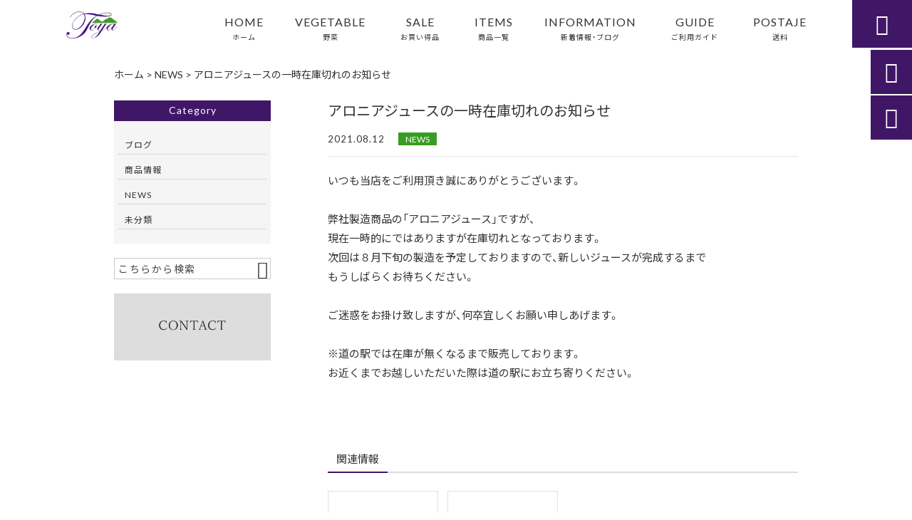

--- FILE ---
content_type: text/html; charset=UTF-8
request_url: https://pure-foodstoya.com/news/2083/
body_size: 13677
content:
<!DOCTYPE html>
<html lang="ja">
<head>
<meta charset="UTF-8" />
<meta name="viewport" content="width=device-width,initial-scale=1">
<meta name="format-detection" content="telephone=no">
<link rel="pingback" href="https://pure-foodstoya.com/jetb/xmlrpc.php" />
<link rel="shortcut icon" href="https://pure-foodstoya.com/jetb/wp-content/uploads/2020/07/favicon.ico" />
<link rel="apple-touch-icon" href="https://pure-foodstoya.com/jetb/wp-content/uploads/2020/07/405824980c21b1acf6ac939d6d83017a.png">
<!--▼-追加CSS-▼-->

<title>アロニアジュースの一時在庫切れのお知らせ | 北海道産新鮮野菜をおいしくをお届け｜ピュアフーズとうや</title>

		<!-- All in One SEO 4.9.2 - aioseo.com -->
	<meta name="description" content="いつも当店をご利用頂き誠にありがとうございます。 弊社製造商品の「アロニアジュース」ですが、 現" />
	<meta name="robots" content="max-image-preview:large" />
	<meta name="author" content="pure-foodstoya"/>
	<link rel="canonical" href="https://pure-foodstoya.com/news/2083/" />
	<meta name="generator" content="All in One SEO (AIOSEO) 4.9.2" />
		<meta property="og:locale" content="ja_JP" />
		<meta property="og:site_name" content="北海道産新鮮野菜をおいしくをお届け｜ピュアフーズとうや" />
		<meta property="og:type" content="article" />
		<meta property="og:title" content="アロニアジュースの一時在庫切れのお知らせ | 北海道産新鮮野菜をおいしくをお届け｜ピュアフーズとうや" />
		<meta property="og:description" content="いつも当店をご利用頂き誠にありがとうございます。 弊社製造商品の「アロニアジュース」ですが、 現" />
		<meta property="og:url" content="https://pure-foodstoya.com/news/2083/" />
		<meta property="og:image" content="https://pure-foodstoya.com/jetb/wp-content/uploads/2020/07/no_image.jpg" />
		<meta property="og:image:secure_url" content="https://pure-foodstoya.com/jetb/wp-content/uploads/2020/07/no_image.jpg" />
		<meta property="og:image:width" content="400" />
		<meta property="og:image:height" content="400" />
		<meta property="article:published_time" content="2021-08-12T08:30:14+00:00" />
		<meta property="article:modified_time" content="2024-05-01T08:41:05+00:00" />
		<meta name="twitter:card" content="summary_large_image" />
		<meta name="twitter:title" content="アロニアジュースの一時在庫切れのお知らせ | 北海道産新鮮野菜をおいしくをお届け｜ピュアフーズとうや" />
		<meta name="twitter:description" content="いつも当店をご利用頂き誠にありがとうございます。 弊社製造商品の「アロニアジュース」ですが、 現" />
		<meta name="twitter:image" content="https://pure-foodstoya.com/jetb/wp-content/uploads/2020/07/no_image.jpg" />
		<script type="application/ld+json" class="aioseo-schema">
			{"@context":"https:\/\/schema.org","@graph":[{"@type":"Article","@id":"https:\/\/pure-foodstoya.com\/news\/2083\/#article","name":"\u30a2\u30ed\u30cb\u30a2\u30b8\u30e5\u30fc\u30b9\u306e\u4e00\u6642\u5728\u5eab\u5207\u308c\u306e\u304a\u77e5\u3089\u305b | \u5317\u6d77\u9053\u7523\u65b0\u9bae\u91ce\u83dc\u3092\u304a\u3044\u3057\u304f\u3092\u304a\u5c4a\u3051\uff5c\u30d4\u30e5\u30a2\u30d5\u30fc\u30ba\u3068\u3046\u3084","headline":"\u30a2\u30ed\u30cb\u30a2\u30b8\u30e5\u30fc\u30b9\u306e\u4e00\u6642\u5728\u5eab\u5207\u308c\u306e\u304a\u77e5\u3089\u305b","author":{"@id":"https:\/\/pure-foodstoya.com\/author\/pure-foodstoya\/#author"},"publisher":{"@id":"https:\/\/pure-foodstoya.com\/#organization"},"image":{"@type":"ImageObject","url":"https:\/\/pure-foodstoya.com\/jetb\/wp-content\/uploads\/2020\/07\/no_image.jpg","width":400,"height":400},"datePublished":"2021-08-12T17:30:14+09:00","dateModified":"2024-05-01T17:41:05+09:00","inLanguage":"ja","mainEntityOfPage":{"@id":"https:\/\/pure-foodstoya.com\/news\/2083\/#webpage"},"isPartOf":{"@id":"https:\/\/pure-foodstoya.com\/news\/2083\/#webpage"},"articleSection":"NEWS"},{"@type":"BreadcrumbList","@id":"https:\/\/pure-foodstoya.com\/news\/2083\/#breadcrumblist","itemListElement":[{"@type":"ListItem","@id":"https:\/\/pure-foodstoya.com#listItem","position":1,"name":"\u30db\u30fc\u30e0","item":"https:\/\/pure-foodstoya.com","nextItem":{"@type":"ListItem","@id":"https:\/\/pure-foodstoya.com\/category\/news\/#listItem","name":"NEWS"}},{"@type":"ListItem","@id":"https:\/\/pure-foodstoya.com\/category\/news\/#listItem","position":2,"name":"NEWS","item":"https:\/\/pure-foodstoya.com\/category\/news\/","nextItem":{"@type":"ListItem","@id":"https:\/\/pure-foodstoya.com\/news\/2083\/#listItem","name":"\u30a2\u30ed\u30cb\u30a2\u30b8\u30e5\u30fc\u30b9\u306e\u4e00\u6642\u5728\u5eab\u5207\u308c\u306e\u304a\u77e5\u3089\u305b"},"previousItem":{"@type":"ListItem","@id":"https:\/\/pure-foodstoya.com#listItem","name":"\u30db\u30fc\u30e0"}},{"@type":"ListItem","@id":"https:\/\/pure-foodstoya.com\/news\/2083\/#listItem","position":3,"name":"\u30a2\u30ed\u30cb\u30a2\u30b8\u30e5\u30fc\u30b9\u306e\u4e00\u6642\u5728\u5eab\u5207\u308c\u306e\u304a\u77e5\u3089\u305b","previousItem":{"@type":"ListItem","@id":"https:\/\/pure-foodstoya.com\/category\/news\/#listItem","name":"NEWS"}}]},{"@type":"Organization","@id":"https:\/\/pure-foodstoya.com\/#organization","name":"\u6709\u9650\u4f1a\u793e\u30d4\u30e5\u30a2\u30d5\u30fc\u30ba\u3068\u3046\u3084","description":"\u30d4\u30e5\u30a2\u30d5\u30fc\u30ba\u3068\u3046\u3084\u306f\u3001\u5317\u6d77\u9053\u306e\u6d1e\u723a\u6e56\u3067\u56db\u5b63\u3092\u901a\u3058\u3066\u683d\u57f9\u3055\u308c\u308b200\u7a2e\u985e\u4ee5\u4e0a\u306e\u91ce\u83dc\u3092\u5168\u56fd\u3078\u304a\u5c4a\u3051\u3057\u3066\u3044\u307e\u3059\u3002\u305d\u306e\u6642\u671f\u306b\u3057\u304b\u5473\u308f\u3048\u306a\u3044\u65ec\u306e\u65b0\u9bae\u306a\u91ce\u83dc\u306e\u30bb\u30c3\u30c8\u3084\u3001\u3055\u3063\u3071\u308a\u3068\u3057\u305f\u5927\u8449\u8d64\u7d2b\u8607\u306e\u30b8\u30e5\u30fc\u30b9\u306a\u3069\u306e\u52a0\u5de5\u54c1\u306f\u304a\u5b50\u69d8\u3084\u304a\u5e74\u5bc4\u308a\u306b\u3082\u304a\u3059\u3059\u3081\u3067\u3059\u3002\u8c4a\u304b\u306a\u81ea\u7136\u3067\u80b2\u3063\u305f\u304a\u3044\u3057\u3044\u91ce\u83dc\u3092\u3075\u3093\u3060\u3093\u306b\u4f7f\u3063\u305f\u5546\u54c1\u3092\u3001\u305c\u3072\u304a\u53ec\u3057\u4e0a\u304c\u308a\u304f\u3060\u3055\u3044\u3002","url":"https:\/\/pure-foodstoya.com\/","telephone":"+81142825957","logo":{"@type":"ImageObject","url":"https:\/\/pure-foodstoya.com\/jetb\/wp-content\/uploads\/2020\/07\/no_image.jpg","@id":"https:\/\/pure-foodstoya.com\/news\/2083\/#organizationLogo","width":400,"height":400},"image":{"@id":"https:\/\/pure-foodstoya.com\/news\/2083\/#organizationLogo"}},{"@type":"Person","@id":"https:\/\/pure-foodstoya.com\/author\/pure-foodstoya\/#author","url":"https:\/\/pure-foodstoya.com\/author\/pure-foodstoya\/","name":"pure-foodstoya","image":{"@type":"ImageObject","@id":"https:\/\/pure-foodstoya.com\/news\/2083\/#authorImage","url":"https:\/\/secure.gravatar.com\/avatar\/ccc922857939fa89ce3798aa512f6833d844aeeb5ae9bd4aaf658a00bbc83f75?s=96&d=mm&r=g","width":96,"height":96,"caption":"pure-foodstoya"}},{"@type":"WebPage","@id":"https:\/\/pure-foodstoya.com\/news\/2083\/#webpage","url":"https:\/\/pure-foodstoya.com\/news\/2083\/","name":"\u30a2\u30ed\u30cb\u30a2\u30b8\u30e5\u30fc\u30b9\u306e\u4e00\u6642\u5728\u5eab\u5207\u308c\u306e\u304a\u77e5\u3089\u305b | \u5317\u6d77\u9053\u7523\u65b0\u9bae\u91ce\u83dc\u3092\u304a\u3044\u3057\u304f\u3092\u304a\u5c4a\u3051\uff5c\u30d4\u30e5\u30a2\u30d5\u30fc\u30ba\u3068\u3046\u3084","description":"\u3044\u3064\u3082\u5f53\u5e97\u3092\u3054\u5229\u7528\u9802\u304d\u8aa0\u306b\u3042\u308a\u304c\u3068\u3046\u3054\u3056\u3044\u307e\u3059\u3002 \u5f0a\u793e\u88fd\u9020\u5546\u54c1\u306e\u300c\u30a2\u30ed\u30cb\u30a2\u30b8\u30e5\u30fc\u30b9\u300d\u3067\u3059\u304c\u3001 \u73fe","inLanguage":"ja","isPartOf":{"@id":"https:\/\/pure-foodstoya.com\/#website"},"breadcrumb":{"@id":"https:\/\/pure-foodstoya.com\/news\/2083\/#breadcrumblist"},"author":{"@id":"https:\/\/pure-foodstoya.com\/author\/pure-foodstoya\/#author"},"creator":{"@id":"https:\/\/pure-foodstoya.com\/author\/pure-foodstoya\/#author"},"image":{"@type":"ImageObject","url":"https:\/\/pure-foodstoya.com\/jetb\/wp-content\/uploads\/2020\/07\/no_image.jpg","@id":"https:\/\/pure-foodstoya.com\/news\/2083\/#mainImage","width":400,"height":400},"primaryImageOfPage":{"@id":"https:\/\/pure-foodstoya.com\/news\/2083\/#mainImage"},"datePublished":"2021-08-12T17:30:14+09:00","dateModified":"2024-05-01T17:41:05+09:00"},{"@type":"WebSite","@id":"https:\/\/pure-foodstoya.com\/#website","url":"https:\/\/pure-foodstoya.com\/","name":"\u5317\u6d77\u9053\u7523\u65b0\u9bae\u91ce\u83dc\u3092\u304a\u3044\u3057\u304f\u3092\u304a\u5c4a\u3051\uff5c\u30d4\u30e5\u30a2\u30d5\u30fc\u30ba\u3068\u3046\u3084","description":"\u30d4\u30e5\u30a2\u30d5\u30fc\u30ba\u3068\u3046\u3084\u306f\u3001\u5317\u6d77\u9053\u306e\u6d1e\u723a\u6e56\u3067\u56db\u5b63\u3092\u901a\u3058\u3066\u683d\u57f9\u3055\u308c\u308b200\u7a2e\u985e\u4ee5\u4e0a\u306e\u91ce\u83dc\u3092\u5168\u56fd\u3078\u304a\u5c4a\u3051\u3057\u3066\u3044\u307e\u3059\u3002\u305d\u306e\u6642\u671f\u306b\u3057\u304b\u5473\u308f\u3048\u306a\u3044\u65ec\u306e\u65b0\u9bae\u306a\u91ce\u83dc\u306e\u30bb\u30c3\u30c8\u3084\u3001\u3055\u3063\u3071\u308a\u3068\u3057\u305f\u5927\u8449\u8d64\u7d2b\u8607\u306e\u30b8\u30e5\u30fc\u30b9\u306a\u3069\u306e\u52a0\u5de5\u54c1\u306f\u304a\u5b50\u69d8\u3084\u304a\u5e74\u5bc4\u308a\u306b\u3082\u304a\u3059\u3059\u3081\u3067\u3059\u3002\u8c4a\u304b\u306a\u81ea\u7136\u3067\u80b2\u3063\u305f\u304a\u3044\u3057\u3044\u91ce\u83dc\u3092\u3075\u3093\u3060\u3093\u306b\u4f7f\u3063\u305f\u5546\u54c1\u3092\u3001\u305c\u3072\u304a\u53ec\u3057\u4e0a\u304c\u308a\u304f\u3060\u3055\u3044\u3002","inLanguage":"ja","publisher":{"@id":"https:\/\/pure-foodstoya.com\/#organization"}}]}
		</script>
		<!-- All in One SEO -->

<link rel='dns-prefetch' href='//yubinbango.github.io' />
<link rel='dns-prefetch' href='//static.addtoany.com' />
<link rel='dns-prefetch' href='//fonts.googleapis.com' />
<link rel="alternate" type="application/rss+xml" title="北海道産新鮮野菜をおいしくをお届け｜ピュアフーズとうや &raquo; フィード" href="https://pure-foodstoya.com/feed/" />
<link rel="alternate" type="application/rss+xml" title="北海道産新鮮野菜をおいしくをお届け｜ピュアフーズとうや &raquo; コメントフィード" href="https://pure-foodstoya.com/comments/feed/" />
<link rel="alternate" title="oEmbed (JSON)" type="application/json+oembed" href="https://pure-foodstoya.com/wp-json/oembed/1.0/embed?url=https%3A%2F%2Fpure-foodstoya.com%2Fnews%2F2083%2F" />
<link rel="alternate" title="oEmbed (XML)" type="text/xml+oembed" href="https://pure-foodstoya.com/wp-json/oembed/1.0/embed?url=https%3A%2F%2Fpure-foodstoya.com%2Fnews%2F2083%2F&#038;format=xml" />
		<!-- This site uses the Google Analytics by MonsterInsights plugin v9.11.1 - Using Analytics tracking - https://www.monsterinsights.com/ -->
		<!-- Note: MonsterInsights is not currently configured on this site. The site owner needs to authenticate with Google Analytics in the MonsterInsights settings panel. -->
					<!-- No tracking code set -->
				<!-- / Google Analytics by MonsterInsights -->
		<style id='wp-img-auto-sizes-contain-inline-css' type='text/css'>
img:is([sizes=auto i],[sizes^="auto," i]){contain-intrinsic-size:3000px 1500px}
/*# sourceURL=wp-img-auto-sizes-contain-inline-css */
</style>
<link rel='stylesheet' id='colorbox-theme1-css' href='https://pure-foodstoya.com/jetb/wp-content/plugins/jquery-colorbox/themes/theme1/colorbox.css?ver=4.6.2' type='text/css' media='screen' />
<style id='wp-emoji-styles-inline-css' type='text/css'>

	img.wp-smiley, img.emoji {
		display: inline !important;
		border: none !important;
		box-shadow: none !important;
		height: 1em !important;
		width: 1em !important;
		margin: 0 0.07em !important;
		vertical-align: -0.1em !important;
		background: none !important;
		padding: 0 !important;
	}
/*# sourceURL=wp-emoji-styles-inline-css */
</style>
<link rel='stylesheet' id='wp-block-library-css' href='https://pure-foodstoya.com/jetb/wp-includes/css/dist/block-library/style.min.css?ver=6.9' type='text/css' media='all' />
<style id='global-styles-inline-css' type='text/css'>
:root{--wp--preset--aspect-ratio--square: 1;--wp--preset--aspect-ratio--4-3: 4/3;--wp--preset--aspect-ratio--3-4: 3/4;--wp--preset--aspect-ratio--3-2: 3/2;--wp--preset--aspect-ratio--2-3: 2/3;--wp--preset--aspect-ratio--16-9: 16/9;--wp--preset--aspect-ratio--9-16: 9/16;--wp--preset--color--black: #000000;--wp--preset--color--cyan-bluish-gray: #abb8c3;--wp--preset--color--white: #ffffff;--wp--preset--color--pale-pink: #f78da7;--wp--preset--color--vivid-red: #cf2e2e;--wp--preset--color--luminous-vivid-orange: #ff6900;--wp--preset--color--luminous-vivid-amber: #fcb900;--wp--preset--color--light-green-cyan: #7bdcb5;--wp--preset--color--vivid-green-cyan: #00d084;--wp--preset--color--pale-cyan-blue: #8ed1fc;--wp--preset--color--vivid-cyan-blue: #0693e3;--wp--preset--color--vivid-purple: #9b51e0;--wp--preset--gradient--vivid-cyan-blue-to-vivid-purple: linear-gradient(135deg,rgb(6,147,227) 0%,rgb(155,81,224) 100%);--wp--preset--gradient--light-green-cyan-to-vivid-green-cyan: linear-gradient(135deg,rgb(122,220,180) 0%,rgb(0,208,130) 100%);--wp--preset--gradient--luminous-vivid-amber-to-luminous-vivid-orange: linear-gradient(135deg,rgb(252,185,0) 0%,rgb(255,105,0) 100%);--wp--preset--gradient--luminous-vivid-orange-to-vivid-red: linear-gradient(135deg,rgb(255,105,0) 0%,rgb(207,46,46) 100%);--wp--preset--gradient--very-light-gray-to-cyan-bluish-gray: linear-gradient(135deg,rgb(238,238,238) 0%,rgb(169,184,195) 100%);--wp--preset--gradient--cool-to-warm-spectrum: linear-gradient(135deg,rgb(74,234,220) 0%,rgb(151,120,209) 20%,rgb(207,42,186) 40%,rgb(238,44,130) 60%,rgb(251,105,98) 80%,rgb(254,248,76) 100%);--wp--preset--gradient--blush-light-purple: linear-gradient(135deg,rgb(255,206,236) 0%,rgb(152,150,240) 100%);--wp--preset--gradient--blush-bordeaux: linear-gradient(135deg,rgb(254,205,165) 0%,rgb(254,45,45) 50%,rgb(107,0,62) 100%);--wp--preset--gradient--luminous-dusk: linear-gradient(135deg,rgb(255,203,112) 0%,rgb(199,81,192) 50%,rgb(65,88,208) 100%);--wp--preset--gradient--pale-ocean: linear-gradient(135deg,rgb(255,245,203) 0%,rgb(182,227,212) 50%,rgb(51,167,181) 100%);--wp--preset--gradient--electric-grass: linear-gradient(135deg,rgb(202,248,128) 0%,rgb(113,206,126) 100%);--wp--preset--gradient--midnight: linear-gradient(135deg,rgb(2,3,129) 0%,rgb(40,116,252) 100%);--wp--preset--font-size--small: 13px;--wp--preset--font-size--medium: 20px;--wp--preset--font-size--large: 36px;--wp--preset--font-size--x-large: 42px;--wp--preset--spacing--20: 0.44rem;--wp--preset--spacing--30: 0.67rem;--wp--preset--spacing--40: 1rem;--wp--preset--spacing--50: 1.5rem;--wp--preset--spacing--60: 2.25rem;--wp--preset--spacing--70: 3.38rem;--wp--preset--spacing--80: 5.06rem;--wp--preset--shadow--natural: 6px 6px 9px rgba(0, 0, 0, 0.2);--wp--preset--shadow--deep: 12px 12px 50px rgba(0, 0, 0, 0.4);--wp--preset--shadow--sharp: 6px 6px 0px rgba(0, 0, 0, 0.2);--wp--preset--shadow--outlined: 6px 6px 0px -3px rgb(255, 255, 255), 6px 6px rgb(0, 0, 0);--wp--preset--shadow--crisp: 6px 6px 0px rgb(0, 0, 0);}:where(.is-layout-flex){gap: 0.5em;}:where(.is-layout-grid){gap: 0.5em;}body .is-layout-flex{display: flex;}.is-layout-flex{flex-wrap: wrap;align-items: center;}.is-layout-flex > :is(*, div){margin: 0;}body .is-layout-grid{display: grid;}.is-layout-grid > :is(*, div){margin: 0;}:where(.wp-block-columns.is-layout-flex){gap: 2em;}:where(.wp-block-columns.is-layout-grid){gap: 2em;}:where(.wp-block-post-template.is-layout-flex){gap: 1.25em;}:where(.wp-block-post-template.is-layout-grid){gap: 1.25em;}.has-black-color{color: var(--wp--preset--color--black) !important;}.has-cyan-bluish-gray-color{color: var(--wp--preset--color--cyan-bluish-gray) !important;}.has-white-color{color: var(--wp--preset--color--white) !important;}.has-pale-pink-color{color: var(--wp--preset--color--pale-pink) !important;}.has-vivid-red-color{color: var(--wp--preset--color--vivid-red) !important;}.has-luminous-vivid-orange-color{color: var(--wp--preset--color--luminous-vivid-orange) !important;}.has-luminous-vivid-amber-color{color: var(--wp--preset--color--luminous-vivid-amber) !important;}.has-light-green-cyan-color{color: var(--wp--preset--color--light-green-cyan) !important;}.has-vivid-green-cyan-color{color: var(--wp--preset--color--vivid-green-cyan) !important;}.has-pale-cyan-blue-color{color: var(--wp--preset--color--pale-cyan-blue) !important;}.has-vivid-cyan-blue-color{color: var(--wp--preset--color--vivid-cyan-blue) !important;}.has-vivid-purple-color{color: var(--wp--preset--color--vivid-purple) !important;}.has-black-background-color{background-color: var(--wp--preset--color--black) !important;}.has-cyan-bluish-gray-background-color{background-color: var(--wp--preset--color--cyan-bluish-gray) !important;}.has-white-background-color{background-color: var(--wp--preset--color--white) !important;}.has-pale-pink-background-color{background-color: var(--wp--preset--color--pale-pink) !important;}.has-vivid-red-background-color{background-color: var(--wp--preset--color--vivid-red) !important;}.has-luminous-vivid-orange-background-color{background-color: var(--wp--preset--color--luminous-vivid-orange) !important;}.has-luminous-vivid-amber-background-color{background-color: var(--wp--preset--color--luminous-vivid-amber) !important;}.has-light-green-cyan-background-color{background-color: var(--wp--preset--color--light-green-cyan) !important;}.has-vivid-green-cyan-background-color{background-color: var(--wp--preset--color--vivid-green-cyan) !important;}.has-pale-cyan-blue-background-color{background-color: var(--wp--preset--color--pale-cyan-blue) !important;}.has-vivid-cyan-blue-background-color{background-color: var(--wp--preset--color--vivid-cyan-blue) !important;}.has-vivid-purple-background-color{background-color: var(--wp--preset--color--vivid-purple) !important;}.has-black-border-color{border-color: var(--wp--preset--color--black) !important;}.has-cyan-bluish-gray-border-color{border-color: var(--wp--preset--color--cyan-bluish-gray) !important;}.has-white-border-color{border-color: var(--wp--preset--color--white) !important;}.has-pale-pink-border-color{border-color: var(--wp--preset--color--pale-pink) !important;}.has-vivid-red-border-color{border-color: var(--wp--preset--color--vivid-red) !important;}.has-luminous-vivid-orange-border-color{border-color: var(--wp--preset--color--luminous-vivid-orange) !important;}.has-luminous-vivid-amber-border-color{border-color: var(--wp--preset--color--luminous-vivid-amber) !important;}.has-light-green-cyan-border-color{border-color: var(--wp--preset--color--light-green-cyan) !important;}.has-vivid-green-cyan-border-color{border-color: var(--wp--preset--color--vivid-green-cyan) !important;}.has-pale-cyan-blue-border-color{border-color: var(--wp--preset--color--pale-cyan-blue) !important;}.has-vivid-cyan-blue-border-color{border-color: var(--wp--preset--color--vivid-cyan-blue) !important;}.has-vivid-purple-border-color{border-color: var(--wp--preset--color--vivid-purple) !important;}.has-vivid-cyan-blue-to-vivid-purple-gradient-background{background: var(--wp--preset--gradient--vivid-cyan-blue-to-vivid-purple) !important;}.has-light-green-cyan-to-vivid-green-cyan-gradient-background{background: var(--wp--preset--gradient--light-green-cyan-to-vivid-green-cyan) !important;}.has-luminous-vivid-amber-to-luminous-vivid-orange-gradient-background{background: var(--wp--preset--gradient--luminous-vivid-amber-to-luminous-vivid-orange) !important;}.has-luminous-vivid-orange-to-vivid-red-gradient-background{background: var(--wp--preset--gradient--luminous-vivid-orange-to-vivid-red) !important;}.has-very-light-gray-to-cyan-bluish-gray-gradient-background{background: var(--wp--preset--gradient--very-light-gray-to-cyan-bluish-gray) !important;}.has-cool-to-warm-spectrum-gradient-background{background: var(--wp--preset--gradient--cool-to-warm-spectrum) !important;}.has-blush-light-purple-gradient-background{background: var(--wp--preset--gradient--blush-light-purple) !important;}.has-blush-bordeaux-gradient-background{background: var(--wp--preset--gradient--blush-bordeaux) !important;}.has-luminous-dusk-gradient-background{background: var(--wp--preset--gradient--luminous-dusk) !important;}.has-pale-ocean-gradient-background{background: var(--wp--preset--gradient--pale-ocean) !important;}.has-electric-grass-gradient-background{background: var(--wp--preset--gradient--electric-grass) !important;}.has-midnight-gradient-background{background: var(--wp--preset--gradient--midnight) !important;}.has-small-font-size{font-size: var(--wp--preset--font-size--small) !important;}.has-medium-font-size{font-size: var(--wp--preset--font-size--medium) !important;}.has-large-font-size{font-size: var(--wp--preset--font-size--large) !important;}.has-x-large-font-size{font-size: var(--wp--preset--font-size--x-large) !important;}
/*# sourceURL=global-styles-inline-css */
</style>

<style id='classic-theme-styles-inline-css' type='text/css'>
/*! This file is auto-generated */
.wp-block-button__link{color:#fff;background-color:#32373c;border-radius:9999px;box-shadow:none;text-decoration:none;padding:calc(.667em + 2px) calc(1.333em + 2px);font-size:1.125em}.wp-block-file__button{background:#32373c;color:#fff;text-decoration:none}
/*# sourceURL=/wp-includes/css/classic-themes.min.css */
</style>
<link rel='stylesheet' id='biz-cal-style-css' href='https://pure-foodstoya.com/jetb/wp-content/plugins/biz-calendar/biz-cal.css?ver=2.2.0' type='text/css' media='all' />
<link rel='stylesheet' id='contact-form-7-css' href='https://pure-foodstoya.com/jetb/wp-content/plugins/contact-form-7/includes/css/styles.css?ver=6.1.4' type='text/css' media='all' />
<link rel='stylesheet' id='style-sheet-css' href='https://pure-foodstoya.com/jetb/wp-content/themes/jet-cms14-a/style.css?ver=6.9' type='text/css' media='all' />
<link rel='stylesheet' id='JetB_press-fonts-css' href='https://fonts.googleapis.com/css?family=Open+Sans:400italic,700italic,400,700&#038;subset=latin,latin-ext' type='text/css' media='all' />
<link rel='stylesheet' id='wp-pagenavi-css' href='https://pure-foodstoya.com/jetb/wp-content/plugins/wp-pagenavi/pagenavi-css.css?ver=2.70' type='text/css' media='all' />
<link rel='stylesheet' id='tablepress-default-css' href='https://pure-foodstoya.com/jetb/wp-content/plugins/tablepress/css/build/default.css?ver=3.2.6' type='text/css' media='all' />
<link rel='stylesheet' id='addtoany-css' href='https://pure-foodstoya.com/jetb/wp-content/plugins/add-to-any/addtoany.min.css?ver=1.16' type='text/css' media='all' />
<link rel="https://api.w.org/" href="https://pure-foodstoya.com/wp-json/" /><link rel="alternate" title="JSON" type="application/json" href="https://pure-foodstoya.com/wp-json/wp/v2/posts/2083" /><link rel="EditURI" type="application/rsd+xml" title="RSD" href="https://pure-foodstoya.com/jetb/xmlrpc.php?rsd" />
<meta name="generator" content="WordPress 6.9" />
<link rel='shortlink' href='https://pure-foodstoya.com/?p=2083' />

<link rel="stylesheet" href="https://pure-foodstoya.com/jetb/wp-content/plugins/count-per-day/counter.css" type="text/css" />
<link rel="llms-sitemap" href="https://pure-foodstoya.com/llms.txt" />

<link rel="stylesheet" href="https://code.ionicframework.com/ionicons/2.0.1/css/ionicons.min.css">
<link rel="stylesheet" href="https://cdn.jsdelivr.net/npm/yakuhanjp@3.2.0/dist/css/yakuhanjp.min.css">
<link rel="stylesheet" href="https://jetb.co.jp/ec-king/common/css/slick.css" type="text/css" />
<link rel="stylesheet" href="https://jetb.co.jp/ec-king/common/css/slick-theme.css" type="text/css" />
<link rel="stylesheet" href="https://jetb.co.jp/ec-king/common/css/jquery.mCustomScrollbar.css" type="text/css" />


<link rel="stylesheet" href="https://jetb.co.jp/ec-king/common/css/modal.css" type="text/css" />
<link rel="stylesheet" href="https://jetb.co.jp/ec-king/tpl_a/css/common.css" type="text/css" />
<link rel="stylesheet" href="https://jetb.co.jp/ec-king/tpl_a/css/media.css" type="text/css" />
<link rel="stylesheet" href="https://pure-foodstoya.com/jetb/wp-content/themes/jet-cms14-a/Jet_Tpl_style.css" type="text/css" />
<link rel="stylesheet" href="https://pure-foodstoya.com/jetb/wp-content/themes/jet-cms14-a/custom/custom.css" type="text/css" />

	<!-- Google tag (gtag.js) -->
<script async src="https://www.googletagmanager.com/gtag/js?id=G-MS7365CNL8"></script>
<script>
  window.dataLayer = window.dataLayer || [];
  function gtag(){dataLayer.push(arguments);}
  gtag('js', new Date());

  gtag('config', 'G-MS7365CNL8');
	gtag('config', 'UA-55495822-53');
</script>
	
</head>

<body class="wp-singular post-template-default single single-post postid-2083 single-format-standard wp-theme-jet-cms14-a metaslider-plugin" ontouchstart="">

	<div id="top" class="allwrapper tpl_a gthc">

		<header id="upper" class="head_bg cf">
			<h1><a href="https://pure-foodstoya.com/"><img src="https://pure-foodstoya.com/jetb/wp-content/uploads/2020/07/a20bffb208fc6ef4aef3c2ee87f4ce01.png" alt="北海道産新鮮野菜をおいしくをお届け｜ピュアフーズとうや ピュアフーズとうやは、北海道の洞爺湖で四季を通じて栽培される200種類以上の野菜を全国へお届けしています。その時期にしか味わえない旬の新鮮な野菜のセットや、さっぱりとした大葉赤紫蘇のジュースなどの加工品はお子様やお年寄りにもおすすめです。豊かな自然で育ったおいしい野菜をふんだんに使った商品を、ぜひお召し上がりください。"></a></h1>


			<div class="menu-trigger" href="#">
				<div class="trigger_wrap">
					<span></span>
					<span></span>
					<span></span>
				</div>
				<p>menu</p>
			</div>
			<nav class="g_nav_sp sp cf">
				<ul id="menu-menu1" class="g_nav_menu menu"><li><a href="https://pure-foodstoya.com">HOME<span>ホーム</span></a></li>
<li><a href="https://pure-foodstoya.com/about/">VEGETABLE<span>野菜</span></a></li>
<li><a href="https://pure-foodstoya.com/sale/">SALE<span>お買い得品</span></a></li>
<li><a href="https://pure-foodstoya.com/items/">ITEMS<span>商品一覧</span></a>
<ul class="sub-menu">
	<li><a href="https://pure-foodstoya.com/items/">すべての商品</a></li>
	<li><a href="https://pure-foodstoya.com/feature_list/">ギフトにおススメ商品</a></li>
	<li><a href="https://pure-foodstoya.com/voices/">お客様からの声</a></li>
</ul>
</li>
<li><a href="https://pure-foodstoya.com/information/">INFORMATION<span>新着情報・ブログ</span></a></li>
<li><a href="https://pure-foodstoya.com/guide/">GUIDE<span>ご利用ガイド</span></a>
<ul class="sub-menu">
	<li><a href="https://pure-foodstoya.com/guide/faq/">FAQ</a></li>
	<li><a rel="privacy-policy" href="https://pure-foodstoya.com/guide/privacy/">プライバシーポリシー</a></li>
	<li><a href="https://pure-foodstoya.com/guide/law/">特定商取引に基づく表記</a></li>
</ul>
</li>
<li><a href="https://pure-foodstoya.com/postage/">POSTAJE<span>送料</span></a></li>
</ul>			</nav>
			<nav class="g_nav g_nav_pc pc cf">
				<ul id="menu-menu1-1" class="g_nav_menu menu"><li><a href="https://pure-foodstoya.com">HOME<span>ホーム</span></a></li>
<li><a href="https://pure-foodstoya.com/about/">VEGETABLE<span>野菜</span></a></li>
<li><a href="https://pure-foodstoya.com/sale/">SALE<span>お買い得品</span></a></li>
<li><a href="https://pure-foodstoya.com/items/">ITEMS<span>商品一覧</span></a>
<ul class="sub-menu">
	<li><a href="https://pure-foodstoya.com/items/">すべての商品</a></li>
	<li><a href="https://pure-foodstoya.com/feature_list/">ギフトにおススメ商品</a></li>
	<li><a href="https://pure-foodstoya.com/voices/">お客様からの声</a></li>
</ul>
</li>
<li><a href="https://pure-foodstoya.com/information/">INFORMATION<span>新着情報・ブログ</span></a></li>
<li><a href="https://pure-foodstoya.com/guide/">GUIDE<span>ご利用ガイド</span></a>
<ul class="sub-menu">
	<li><a href="https://pure-foodstoya.com/guide/faq/">FAQ</a></li>
	<li><a rel="privacy-policy" href="https://pure-foodstoya.com/guide/privacy/">プライバシーポリシー</a></li>
	<li><a href="https://pure-foodstoya.com/guide/law/">特定商取引に基づく表記</a></li>
</ul>
</li>
<li><a href="https://pure-foodstoya.com/postage/">POSTAJE<span>送料</span></a></li>
</ul>			</nav>
			<p class="btn-search">&#xf2f5;</p>
			<div class="header-search l-absolute">
				<form action="https://pure-foodstoya.com/" method="get" id="jet_searchform-header">
					<input id="jet_searchBtn_header" type="submit" name="searchBtn" value="&#xf2f5;" />
					<input id="jet_keywords_header" type="text" name="s" id="site_search" placeholder="" />
				</form>
			</div>
		</header>
<!--single-->
<div id="blog_area">
<!--▼▼▼▼コンテンツエリア▼▼▼▼-->
  <div class="breadcrumbs">
    <div class="breadcrumbs_inner">
      <span property="itemListElement" typeof="ListItem"><a property="item" typeof="WebPage" title="北海道産新鮮野菜をおいしくをお届け｜ピュアフーズとうやへ移動" href="https://pure-foodstoya.com" class="home"><span property="name">ホーム</span></a><meta property="position" content="1"></span> &gt; <span property="itemListElement" typeof="ListItem"><a property="item" typeof="WebPage" title="NEWSのカテゴリーアーカイブへ移動" href="https://pure-foodstoya.com/category/news/" class="taxonomy category"><span property="name">NEWS</span></a><meta property="position" content="2"></span> &gt; <span property="itemListElement" typeof="ListItem"><span property="name">アロニアジュースの一時在庫切れのお知らせ</span><meta property="position" content="3"></span>    </div>
  </div>
  
<div class="inner cf">
	<main id="blog_cont">
		<article class="blog_box">
			
			<header class="blog_entry">
				<h1>アロニアジュースの一時在庫切れのお知らせ</h1>
				<time class="day_entry">2021.08.12</time>
				<p class="cat_entry"><a href="https://pure-foodstoya.com/category/news/" rel="tag">NEWS</a></p>
			</header>

			<div class="blog_text the_text">
				<p>いつも当店をご利用頂き誠にありがとうございます。</p>
<p>&nbsp;</p>
<p>弊社製造商品の「アロニアジュース」ですが、</p>
<p>現在一時的にではありますが在庫切れとなっております。</p>
<p>次回は８月下旬の製造を予定しておりますので、新しいジュースが完成するまで</p>
<p>もうしばらくお待ちください。</p>
<p>&nbsp;</p>
<p>ご迷惑をお掛け致しますが、何卒宜しくお願い申しあげます。</p>
<p>&nbsp;</p>
<p>※道の駅では在庫が無くなるまで販売しております。</p>
<p>お近くまでお越しいただいた際は道の駅にお立ち寄りください。</p>
			</div>

							<div class="relation_list">
					
										</div>
				
			
						<section class="relation_area">
				<p class="section_title"><span>関連情報</span></p>
				<ul>
					
					<li>
						<a href="https://pure-foodstoya.com/news/2077/">
							<div class="img_box imgwrap">
								<img class="lozad" data-src="https://pure-foodstoya.com/jetb/wp-content/uploads/2020/07/no_image-312x312.jpg" alt="夏季休業のご案内">
							</div>
							<h4>夏季休業のご案内</h4>
						</a>
					</li>

					
					<li>
						<a href="https://pure-foodstoya.com/blog/2059/">
							<div class="img_box imgwrap">
								<img class="lozad" data-src="https://pure-foodstoya.com/jetb/wp-content/uploads/2020/07/no_image-312x312.jpg" alt="間もなく再販します！">
							</div>
							<h4>間もなく再販します！</h4>
						</a>
					</li>

									</ul>
			</section>
			
			
			<div class="addtoany_shortcode"><div class="a2a_kit a2a_kit_size_32 addtoany_list" data-a2a-url="https://pure-foodstoya.com/news/2083/" data-a2a-title="アロニアジュースの一時在庫切れのお知らせ"><a class="a2a_button_facebook" href="https://www.addtoany.com/add_to/facebook?linkurl=https%3A%2F%2Fpure-foodstoya.com%2Fnews%2F2083%2F&amp;linkname=%E3%82%A2%E3%83%AD%E3%83%8B%E3%82%A2%E3%82%B8%E3%83%A5%E3%83%BC%E3%82%B9%E3%81%AE%E4%B8%80%E6%99%82%E5%9C%A8%E5%BA%AB%E5%88%87%E3%82%8C%E3%81%AE%E3%81%8A%E7%9F%A5%E3%82%89%E3%81%9B" title="Facebook" rel="nofollow noopener" target="_blank"></a><a class="a2a_button_twitter" href="https://www.addtoany.com/add_to/twitter?linkurl=https%3A%2F%2Fpure-foodstoya.com%2Fnews%2F2083%2F&amp;linkname=%E3%82%A2%E3%83%AD%E3%83%8B%E3%82%A2%E3%82%B8%E3%83%A5%E3%83%BC%E3%82%B9%E3%81%AE%E4%B8%80%E6%99%82%E5%9C%A8%E5%BA%AB%E5%88%87%E3%82%8C%E3%81%AE%E3%81%8A%E7%9F%A5%E3%82%89%E3%81%9B" title="Twitter" rel="nofollow noopener" target="_blank"></a><a class="a2a_dd addtoany_share_save addtoany_share" href="https://www.addtoany.com/share"></a></div></div>
			<div class="comments_area">
				
<!-- You can start editing here. -->


			<!-- If comments are closed. -->
		<p class="nocomments">コメントは受け付けていません。</p>

	
			</div>

		</article><!--end blog_box-->


	</main><!--end blog_cont-->

	<aside id="side_bar">
	<div id="secondary">
		<aside id="categories-2" class="widget widget_categories"><h3 class="widget-title"><span>Category</span></h3>
			<ul>
					<li class="cat-item cat-item-10"><a href="https://pure-foodstoya.com/category/blog/">ブログ</a>
</li>
	<li class="cat-item cat-item-56"><a href="https://pure-foodstoya.com/category/%e5%95%86%e5%93%81%e6%83%85%e5%a0%b1/">商品情報</a>
</li>
	<li class="cat-item cat-item-11"><a href="https://pure-foodstoya.com/category/news/">NEWS</a>
</li>
	<li class="cat-item cat-item-1"><a href="https://pure-foodstoya.com/category/%e6%9c%aa%e5%88%86%e9%a1%9e/">未分類</a>
</li>
			</ul>

			</aside><aside id="search-2" class="widget widget_search"><form action="https://pure-foodstoya.com/" method="get" id="searchform2">
	<input id="keywords2" type="text" name="s" id="site_search" placeholder="こちらから検索" />
	<input id="searchBtn2" type="submit" name="searchBtn2" value="&#xf2f5;" />
</form></aside>		<aside id="media_image-2" class="widget widget_media_image"><a href="https://pure-foodstoya.com/contact"><img width="864" height="368" src="https://pure-foodstoya.com/jetb/wp-content/uploads/2019/04/62c7dc1d17abfdb8133982780c0c57c1.jpg" class="image wp-image-1393  attachment-full size-full colorbox-2083 " alt="" style="max-width: 100%; height: auto;" decoding="async" loading="lazy" /></a></aside>
	</div><!-- #secondary -->
</aside><!--end side_bar-->
</div><!--end inner-->
<!--▲▲▲▲コンテンツエリアここまで▲▲▲▲-->
</div><!--end blog_area-->
									
<section id="address_area" class="foot_color foot_bg bg_pttn">
	<p class="section_bg-color"></p>
	<div class="inner">
		<section class="foot_cont">
			<h3>
				<a href="https://pure-foodstoya.com/">
					<img class="lozad" data-src="https://pure-foodstoya.com/jetb/wp-content/uploads/2020/07/a20bffb208fc6ef4aef3c2ee87f4ce01.png" alt="北海道産新鮮野菜をおいしくをお届け｜ピュアフーズとうや ピュアフーズとうやは、北海道の洞爺湖で四季を通じて栽培される200種類以上の野菜を全国へお届けしています。その時期にしか味わえない旬の新鮮な野菜のセットや、さっぱりとした大葉赤紫蘇のジュースなどの加工品はお子様やお年寄りにもおすすめです。豊かな自然で育ったおいしい野菜をふんだんに使った商品を、ぜひお召し上がりください。">
				</a>
			</h3>
			<address>
				<p class="foot_add"></p>

				
				
							</address>

					</section>

		<div id="free_area">

			
							<div id="biz-c"><div id="bizcalendar-3" class="bc widget_bizcalendar"><div id='biz_calendar'></div></div></div>

			
		</div>

	</div>
</section>
<footer id="under" class="foot_bottom_bg">
	<div class="inner">
		<a href="https://pure-foodstoya.com/guide/privacy/">プライバシーポリシー</a><span>/</span>
		<a href="https://pure-foodstoya.com/guide/law/">特定商取引に基づく表記</a>
		<small>Copyright&nbsp;(C)&nbsp;2026&nbsp;北海道産新鮮野菜をおいしくをお届け｜ピュアフーズとうや.&nbsp;All&nbsp;rights&nbsp;Reserved.</small>
	</div>
</footer>

<a id="scroll-to-top" class="point_color_A" href="#" title="Scroll to Top" style="display: none;">&#xf3d8;</a>


	<div class="fix_nav pc">

					
		<div class="fix_box shop_cont">
			<p class="ic_box">
				&#xf3f8;
			</p>
			<ul class="os_list">
								<li>
					<a href="https://store.shopping.yahoo.co.jp/purefoodstoya/info.html" target="_blank" style="background-color: #ffffff; color: #ff0033; ">
																			<p class="os_title">Yahoo!ｼｮｯﾋﾟﾝｸﾞ</p>
																							</a>
				</li>
								<li>
					<a href="https://www.amazon.co.jp/s?i=merchant-items&me=A31D085TST2VCY" target="_blank" style="background-color: #ffffff; color: #ff9900; ">
																			<p class="os_title">Amazon</p>
																							</a>
				</li>
								<li>
					<a href="https://www.rakuten.co.jp/purefoods/info.html" target="_blank" style="background-color: #ffffff; color: #cc3232; ">
																			<p class="os_title">楽天市場</p>
																							</a>
				</li>
							</ul>
		</div>
		
		
					<div class="fix_box mail_cont">
				<a class="nav_fix_2" href="https://pure-foodstoya.com/contact/">
					<p class="ic_box">
						&#xf132;
					</p>
				</a>
			</div>
	 		</div>

 	<div class="fix_nav_sp sp">
		<div class="fix_box home_cont">
			<p class="ic_box">
				<a href="https://pure-foodstoya.com/">&#xf144;</a>
			</p>
		</div>

								<div class="fix_box shop_cont">
			<p class="ic_box">
				<a class="btn_modal" href="#modal" data-modal="modal-shop">&#xf3f8;</a>
			</p>
		</div>
				
				<div class="fix_box mail_cont">
			<a class="nav_fix_2" href="https://pure-foodstoya.com/contact/">
				<p class="ic_box">
					&#xf132;
				</p>
			</a>
		</div>
			</div>
	
		<div id="modal-shop" class="modal-content" style="display: none;">
		<ul class="os_list">
									<li>
				<a href="https://store.shopping.yahoo.co.jp/purefoodstoya/info.html" target="_blank" style="background-color: #ffffff; color: #ff0033; ">
																<p class="os_title">Yahoo!ｼｮｯﾋﾟﾝｸﾞ</p>
																			</a>
			</li>
												<li>
				<a href="https://www.amazon.co.jp/s?i=merchant-items&me=A31D085TST2VCY" target="_blank" style="background-color: #ffffff; color: #ff9900; ">
																<p class="os_title">Amazon</p>
																			</a>
			</li>
												<li>
				<a href="https://www.rakuten.co.jp/purefoods/info.html" target="_blank" style="background-color: #ffffff; color: #cc3232; ">
																<p class="os_title">楽天市場</p>
																			</a>
			</li>
								</ul>
		<p class="btn-close"><span class="ic">&#xf128;</span><span>閉じる</span></p>
	</div>
	
<script type="text/javascript" src="https://jetb.co.jp/ec-king/common/js/jquery-1.10.2.min.js"></script>
<script type="text/javascript" src="https://yubinbango.github.io/yubinbango/yubinbango.js" id="yubinbango-js"></script>
<script type="text/javascript" src="https://pure-foodstoya.com/jetb/wp-includes/js/jquery/jquery.min.js?ver=3.7.1" id="jquery-core-js"></script>
<script type="text/javascript" src="https://pure-foodstoya.com/jetb/wp-includes/js/jquery/jquery-migrate.min.js?ver=3.4.1" id="jquery-migrate-js"></script>
<script type="text/javascript" id="colorbox-js-extra">
/* <![CDATA[ */
var jQueryColorboxSettingsArray = {"jQueryColorboxVersion":"4.6.2","colorboxInline":"false","colorboxIframe":"false","colorboxGroupId":"","colorboxTitle":"","colorboxWidth":"false","colorboxHeight":"false","colorboxMaxWidth":"false","colorboxMaxHeight":"false","colorboxSlideshow":"false","colorboxSlideshowAuto":"false","colorboxScalePhotos":"true","colorboxPreloading":"false","colorboxOverlayClose":"true","colorboxLoop":"true","colorboxEscKey":"true","colorboxArrowKey":"true","colorboxScrolling":"true","colorboxOpacity":"0.85","colorboxTransition":"elastic","colorboxSpeed":"350","colorboxSlideshowSpeed":"2500","colorboxClose":"close","colorboxNext":"next","colorboxPrevious":"previous","colorboxSlideshowStart":"start slideshow","colorboxSlideshowStop":"stop slideshow","colorboxCurrent":"{current} of {total} images","colorboxXhrError":"This content failed to load.","colorboxImgError":"This image failed to load.","colorboxImageMaxWidth":"95%","colorboxImageMaxHeight":"95%","colorboxImageHeight":"false","colorboxImageWidth":"false","colorboxLinkHeight":"false","colorboxLinkWidth":"false","colorboxInitialHeight":"100","colorboxInitialWidth":"300","autoColorboxJavaScript":"true","autoHideFlash":"","autoColorbox":"true","autoColorboxGalleries":"","addZoomOverlay":"","useGoogleJQuery":"","colorboxAddClassToLinks":""};
//# sourceURL=colorbox-js-extra
/* ]]> */
</script>
<script type="text/javascript" src="https://pure-foodstoya.com/jetb/wp-content/plugins/jquery-colorbox/js/jquery.colorbox-min.js?ver=1.4.33" id="colorbox-js"></script>
<script type="text/javascript" src="https://pure-foodstoya.com/jetb/wp-content/plugins/jquery-colorbox/js/jquery-colorbox-wrapper-min.js?ver=4.6.2" id="colorbox-wrapper-js"></script>
<script type="module"  src="https://pure-foodstoya.com/jetb/wp-content/plugins/all-in-one-seo-pack/dist/Lite/assets/table-of-contents.95d0dfce.js?ver=4.9.2" id="aioseo/js/src/vue/standalone/blocks/table-of-contents/frontend.js-js"></script>
<script type="text/javascript" id="addtoany-core-js-before">
/* <![CDATA[ */
window.a2a_config=window.a2a_config||{};a2a_config.callbacks=[];a2a_config.overlays=[];a2a_config.templates={};a2a_localize = {
	Share: "共有",
	Save: "ブックマーク",
	Subscribe: "購読",
	Email: "メール",
	Bookmark: "ブックマーク",
	ShowAll: "すべて表示する",
	ShowLess: "小さく表示する",
	FindServices: "サービスを探す",
	FindAnyServiceToAddTo: "追加するサービスを今すぐ探す",
	PoweredBy: "Powered by",
	ShareViaEmail: "メールでシェアする",
	SubscribeViaEmail: "メールで購読する",
	BookmarkInYourBrowser: "ブラウザにブックマーク",
	BookmarkInstructions: "このページをブックマークするには、 Ctrl+D または \u2318+D を押下。",
	AddToYourFavorites: "お気に入りに追加",
	SendFromWebOrProgram: "任意のメールアドレスまたはメールプログラムから送信",
	EmailProgram: "メールプログラム",
	More: "詳細&#8230;",
	ThanksForSharing: "共有ありがとうございます !",
	ThanksForFollowing: "フォローありがとうございます !"
};


//# sourceURL=addtoany-core-js-before
/* ]]> */
</script>
<script type="text/javascript" defer src="https://static.addtoany.com/menu/page.js" id="addtoany-core-js"></script>
<script type="text/javascript" defer src="https://pure-foodstoya.com/jetb/wp-content/plugins/add-to-any/addtoany.min.js?ver=1.1" id="addtoany-jquery-js"></script>
<script type="text/javascript" id="biz-cal-script-js-extra">
/* <![CDATA[ */
var bizcalOptions = {"holiday_title":"\u5b9a\u4f11\u65e5","sun":"on","sat":"on","holiday":"on","temp_holidays":"2021-12-30\r\n2021-12-31\r\n2022-01-03\r\n","temp_weekdays":"","eventday_title":"\u30a4\u30d9\u30f3\u30c8\u958b\u50ac\u65e5","eventday_url":"","eventdays":"","month_limit":"\u5236\u9650\u306a\u3057","nextmonthlimit":"12","prevmonthlimit":"12","plugindir":"https://pure-foodstoya.com/jetb/wp-content/plugins/biz-calendar/","national_holiday":""};
//# sourceURL=biz-cal-script-js-extra
/* ]]> */
</script>
<script type="text/javascript" src="https://pure-foodstoya.com/jetb/wp-content/plugins/biz-calendar/calendar.js?ver=2.2.0" id="biz-cal-script-js"></script>
<script type="text/javascript" src="https://pure-foodstoya.com/jetb/wp-includes/js/dist/hooks.min.js?ver=dd5603f07f9220ed27f1" id="wp-hooks-js"></script>
<script type="text/javascript" src="https://pure-foodstoya.com/jetb/wp-includes/js/dist/i18n.min.js?ver=c26c3dc7bed366793375" id="wp-i18n-js"></script>
<script type="text/javascript" id="wp-i18n-js-after">
/* <![CDATA[ */
wp.i18n.setLocaleData( { 'text direction\u0004ltr': [ 'ltr' ] } );
wp.i18n.setLocaleData( { 'text direction\u0004ltr': [ 'ltr' ] } );
//# sourceURL=wp-i18n-js-after
/* ]]> */
</script>
<script type="text/javascript" src="https://pure-foodstoya.com/jetb/wp-content/plugins/contact-form-7/includes/swv/js/index.js?ver=6.1.4" id="swv-js"></script>
<script type="text/javascript" id="contact-form-7-js-translations">
/* <![CDATA[ */
( function( domain, translations ) {
	var localeData = translations.locale_data[ domain ] || translations.locale_data.messages;
	localeData[""].domain = domain;
	wp.i18n.setLocaleData( localeData, domain );
} )( "contact-form-7", {"translation-revision-date":"2025-11-30 08:12:23+0000","generator":"GlotPress\/4.0.3","domain":"messages","locale_data":{"messages":{"":{"domain":"messages","plural-forms":"nplurals=1; plural=0;","lang":"ja_JP"},"This contact form is placed in the wrong place.":["\u3053\u306e\u30b3\u30f3\u30bf\u30af\u30c8\u30d5\u30a9\u30fc\u30e0\u306f\u9593\u9055\u3063\u305f\u4f4d\u7f6e\u306b\u7f6e\u304b\u308c\u3066\u3044\u307e\u3059\u3002"],"Error:":["\u30a8\u30e9\u30fc:"]}},"comment":{"reference":"includes\/js\/index.js"}} );
//# sourceURL=contact-form-7-js-translations
/* ]]> */
</script>
<script type="text/javascript" id="contact-form-7-js-before">
/* <![CDATA[ */
var wpcf7 = {
    "api": {
        "root": "https:\/\/pure-foodstoya.com\/wp-json\/",
        "namespace": "contact-form-7\/v1"
    }
};
//# sourceURL=contact-form-7-js-before
/* ]]> */
</script>
<script type="text/javascript" src="https://pure-foodstoya.com/jetb/wp-content/plugins/contact-form-7/includes/js/index.js?ver=6.1.4" id="contact-form-7-js"></script>
<script type="text/javascript" src="https://www.google.com/recaptcha/api.js?render=6Ld2pWsqAAAAAEg1G-wpRw-QjjuYyji_yn4uekXJ&amp;ver=3.0" id="google-recaptcha-js"></script>
<script type="text/javascript" src="https://pure-foodstoya.com/jetb/wp-includes/js/dist/vendor/wp-polyfill.min.js?ver=3.15.0" id="wp-polyfill-js"></script>
<script type="text/javascript" id="wpcf7-recaptcha-js-before">
/* <![CDATA[ */
var wpcf7_recaptcha = {
    "sitekey": "6Ld2pWsqAAAAAEg1G-wpRw-QjjuYyji_yn4uekXJ",
    "actions": {
        "homepage": "homepage",
        "contactform": "contactform"
    }
};
//# sourceURL=wpcf7-recaptcha-js-before
/* ]]> */
</script>
<script type="text/javascript" src="https://pure-foodstoya.com/jetb/wp-content/plugins/contact-form-7/modules/recaptcha/index.js?ver=6.1.4" id="wpcf7-recaptcha-js"></script>
<script type="speculationrules">
{"prefetch":[{"source":"document","where":{"and":[{"href_matches":"/*"},{"not":{"href_matches":["/jetb/wp-*.php","/jetb/wp-admin/*","/jetb/wp-content/uploads/*","/jetb/wp-content/*","/jetb/wp-content/plugins/*","/jetb/wp-content/themes/jet-cms14-a/*","/*\\?(.+)"]}},{"not":{"selector_matches":"a[rel~=\"nofollow\"]"}},{"not":{"selector_matches":".no-prefetch, .no-prefetch a"}}]},"eagerness":"conservative"}]}
</script>
<script id="wp-emoji-settings" type="application/json">
{"baseUrl":"https://s.w.org/images/core/emoji/17.0.2/72x72/","ext":".png","svgUrl":"https://s.w.org/images/core/emoji/17.0.2/svg/","svgExt":".svg","source":{"concatemoji":"https://pure-foodstoya.com/jetb/wp-includes/js/wp-emoji-release.min.js?ver=6.9"}}
</script>
<script type="module">
/* <![CDATA[ */
/*! This file is auto-generated */
const a=JSON.parse(document.getElementById("wp-emoji-settings").textContent),o=(window._wpemojiSettings=a,"wpEmojiSettingsSupports"),s=["flag","emoji"];function i(e){try{var t={supportTests:e,timestamp:(new Date).valueOf()};sessionStorage.setItem(o,JSON.stringify(t))}catch(e){}}function c(e,t,n){e.clearRect(0,0,e.canvas.width,e.canvas.height),e.fillText(t,0,0);t=new Uint32Array(e.getImageData(0,0,e.canvas.width,e.canvas.height).data);e.clearRect(0,0,e.canvas.width,e.canvas.height),e.fillText(n,0,0);const a=new Uint32Array(e.getImageData(0,0,e.canvas.width,e.canvas.height).data);return t.every((e,t)=>e===a[t])}function p(e,t){e.clearRect(0,0,e.canvas.width,e.canvas.height),e.fillText(t,0,0);var n=e.getImageData(16,16,1,1);for(let e=0;e<n.data.length;e++)if(0!==n.data[e])return!1;return!0}function u(e,t,n,a){switch(t){case"flag":return n(e,"\ud83c\udff3\ufe0f\u200d\u26a7\ufe0f","\ud83c\udff3\ufe0f\u200b\u26a7\ufe0f")?!1:!n(e,"\ud83c\udde8\ud83c\uddf6","\ud83c\udde8\u200b\ud83c\uddf6")&&!n(e,"\ud83c\udff4\udb40\udc67\udb40\udc62\udb40\udc65\udb40\udc6e\udb40\udc67\udb40\udc7f","\ud83c\udff4\u200b\udb40\udc67\u200b\udb40\udc62\u200b\udb40\udc65\u200b\udb40\udc6e\u200b\udb40\udc67\u200b\udb40\udc7f");case"emoji":return!a(e,"\ud83e\u1fac8")}return!1}function f(e,t,n,a){let r;const o=(r="undefined"!=typeof WorkerGlobalScope&&self instanceof WorkerGlobalScope?new OffscreenCanvas(300,150):document.createElement("canvas")).getContext("2d",{willReadFrequently:!0}),s=(o.textBaseline="top",o.font="600 32px Arial",{});return e.forEach(e=>{s[e]=t(o,e,n,a)}),s}function r(e){var t=document.createElement("script");t.src=e,t.defer=!0,document.head.appendChild(t)}a.supports={everything:!0,everythingExceptFlag:!0},new Promise(t=>{let n=function(){try{var e=JSON.parse(sessionStorage.getItem(o));if("object"==typeof e&&"number"==typeof e.timestamp&&(new Date).valueOf()<e.timestamp+604800&&"object"==typeof e.supportTests)return e.supportTests}catch(e){}return null}();if(!n){if("undefined"!=typeof Worker&&"undefined"!=typeof OffscreenCanvas&&"undefined"!=typeof URL&&URL.createObjectURL&&"undefined"!=typeof Blob)try{var e="postMessage("+f.toString()+"("+[JSON.stringify(s),u.toString(),c.toString(),p.toString()].join(",")+"));",a=new Blob([e],{type:"text/javascript"});const r=new Worker(URL.createObjectURL(a),{name:"wpTestEmojiSupports"});return void(r.onmessage=e=>{i(n=e.data),r.terminate(),t(n)})}catch(e){}i(n=f(s,u,c,p))}t(n)}).then(e=>{for(const n in e)a.supports[n]=e[n],a.supports.everything=a.supports.everything&&a.supports[n],"flag"!==n&&(a.supports.everythingExceptFlag=a.supports.everythingExceptFlag&&a.supports[n]);var t;a.supports.everythingExceptFlag=a.supports.everythingExceptFlag&&!a.supports.flag,a.supports.everything||((t=a.source||{}).concatemoji?r(t.concatemoji):t.wpemoji&&t.twemoji&&(r(t.twemoji),r(t.wpemoji)))});
//# sourceURL=https://pure-foodstoya.com/jetb/wp-includes/js/wp-emoji-loader.min.js
/* ]]> */
</script>

<script type="text/javascript" src="https://jetb.co.jp/ec-king/common/js/loopslider2.js"></script>
<script type="text/javascript" src="https://jetb.co.jp/ec-king/common/js/slick.js"></script>
<script type="text/javascript" src="https://jetb.co.jp/ec-king/common/js/jquery.mCustomScrollbar.min.js"></script>
<script type="text/javascript" src="https://jetb.co.jp/ec-king/common/js/ofi.min.js"></script>
<script type="text/javascript" src="https://jetb.co.jp/ec-king/common/js/css_browser_selector.js"></script>
<script type="text/javascript" src="https://jetb.co.jp/ec-king/common/js/jet_script.js"></script>
<script type="text/javascript" src="https://jetb.co.jp/ec-king/common/js/modal.js"></script>
<!-- 遅延読み込み -->
<script type="text/javascript" src="https://jetb.co.jp/ec-king/common/js/lozad.min.js"></script>
<script src="https://polyfill.io/v2/polyfill.min.js?features=IntersectionObserver"></script>

<script type="text/javascript" src="https://pure-foodstoya.com/jetb/wp-content/themes/jet-cms14-a/custom/custom.js"></script>



</div><!--END allwrapper-->
</body>
</html>


--- FILE ---
content_type: text/html; charset=utf-8
request_url: https://www.google.com/recaptcha/api2/anchor?ar=1&k=6Ld2pWsqAAAAAEg1G-wpRw-QjjuYyji_yn4uekXJ&co=aHR0cHM6Ly9wdXJlLWZvb2RzdG95YS5jb206NDQz&hl=en&v=PoyoqOPhxBO7pBk68S4YbpHZ&size=invisible&anchor-ms=20000&execute-ms=30000&cb=dg8u93z1ogp0
body_size: 48792
content:
<!DOCTYPE HTML><html dir="ltr" lang="en"><head><meta http-equiv="Content-Type" content="text/html; charset=UTF-8">
<meta http-equiv="X-UA-Compatible" content="IE=edge">
<title>reCAPTCHA</title>
<style type="text/css">
/* cyrillic-ext */
@font-face {
  font-family: 'Roboto';
  font-style: normal;
  font-weight: 400;
  font-stretch: 100%;
  src: url(//fonts.gstatic.com/s/roboto/v48/KFO7CnqEu92Fr1ME7kSn66aGLdTylUAMa3GUBHMdazTgWw.woff2) format('woff2');
  unicode-range: U+0460-052F, U+1C80-1C8A, U+20B4, U+2DE0-2DFF, U+A640-A69F, U+FE2E-FE2F;
}
/* cyrillic */
@font-face {
  font-family: 'Roboto';
  font-style: normal;
  font-weight: 400;
  font-stretch: 100%;
  src: url(//fonts.gstatic.com/s/roboto/v48/KFO7CnqEu92Fr1ME7kSn66aGLdTylUAMa3iUBHMdazTgWw.woff2) format('woff2');
  unicode-range: U+0301, U+0400-045F, U+0490-0491, U+04B0-04B1, U+2116;
}
/* greek-ext */
@font-face {
  font-family: 'Roboto';
  font-style: normal;
  font-weight: 400;
  font-stretch: 100%;
  src: url(//fonts.gstatic.com/s/roboto/v48/KFO7CnqEu92Fr1ME7kSn66aGLdTylUAMa3CUBHMdazTgWw.woff2) format('woff2');
  unicode-range: U+1F00-1FFF;
}
/* greek */
@font-face {
  font-family: 'Roboto';
  font-style: normal;
  font-weight: 400;
  font-stretch: 100%;
  src: url(//fonts.gstatic.com/s/roboto/v48/KFO7CnqEu92Fr1ME7kSn66aGLdTylUAMa3-UBHMdazTgWw.woff2) format('woff2');
  unicode-range: U+0370-0377, U+037A-037F, U+0384-038A, U+038C, U+038E-03A1, U+03A3-03FF;
}
/* math */
@font-face {
  font-family: 'Roboto';
  font-style: normal;
  font-weight: 400;
  font-stretch: 100%;
  src: url(//fonts.gstatic.com/s/roboto/v48/KFO7CnqEu92Fr1ME7kSn66aGLdTylUAMawCUBHMdazTgWw.woff2) format('woff2');
  unicode-range: U+0302-0303, U+0305, U+0307-0308, U+0310, U+0312, U+0315, U+031A, U+0326-0327, U+032C, U+032F-0330, U+0332-0333, U+0338, U+033A, U+0346, U+034D, U+0391-03A1, U+03A3-03A9, U+03B1-03C9, U+03D1, U+03D5-03D6, U+03F0-03F1, U+03F4-03F5, U+2016-2017, U+2034-2038, U+203C, U+2040, U+2043, U+2047, U+2050, U+2057, U+205F, U+2070-2071, U+2074-208E, U+2090-209C, U+20D0-20DC, U+20E1, U+20E5-20EF, U+2100-2112, U+2114-2115, U+2117-2121, U+2123-214F, U+2190, U+2192, U+2194-21AE, U+21B0-21E5, U+21F1-21F2, U+21F4-2211, U+2213-2214, U+2216-22FF, U+2308-230B, U+2310, U+2319, U+231C-2321, U+2336-237A, U+237C, U+2395, U+239B-23B7, U+23D0, U+23DC-23E1, U+2474-2475, U+25AF, U+25B3, U+25B7, U+25BD, U+25C1, U+25CA, U+25CC, U+25FB, U+266D-266F, U+27C0-27FF, U+2900-2AFF, U+2B0E-2B11, U+2B30-2B4C, U+2BFE, U+3030, U+FF5B, U+FF5D, U+1D400-1D7FF, U+1EE00-1EEFF;
}
/* symbols */
@font-face {
  font-family: 'Roboto';
  font-style: normal;
  font-weight: 400;
  font-stretch: 100%;
  src: url(//fonts.gstatic.com/s/roboto/v48/KFO7CnqEu92Fr1ME7kSn66aGLdTylUAMaxKUBHMdazTgWw.woff2) format('woff2');
  unicode-range: U+0001-000C, U+000E-001F, U+007F-009F, U+20DD-20E0, U+20E2-20E4, U+2150-218F, U+2190, U+2192, U+2194-2199, U+21AF, U+21E6-21F0, U+21F3, U+2218-2219, U+2299, U+22C4-22C6, U+2300-243F, U+2440-244A, U+2460-24FF, U+25A0-27BF, U+2800-28FF, U+2921-2922, U+2981, U+29BF, U+29EB, U+2B00-2BFF, U+4DC0-4DFF, U+FFF9-FFFB, U+10140-1018E, U+10190-1019C, U+101A0, U+101D0-101FD, U+102E0-102FB, U+10E60-10E7E, U+1D2C0-1D2D3, U+1D2E0-1D37F, U+1F000-1F0FF, U+1F100-1F1AD, U+1F1E6-1F1FF, U+1F30D-1F30F, U+1F315, U+1F31C, U+1F31E, U+1F320-1F32C, U+1F336, U+1F378, U+1F37D, U+1F382, U+1F393-1F39F, U+1F3A7-1F3A8, U+1F3AC-1F3AF, U+1F3C2, U+1F3C4-1F3C6, U+1F3CA-1F3CE, U+1F3D4-1F3E0, U+1F3ED, U+1F3F1-1F3F3, U+1F3F5-1F3F7, U+1F408, U+1F415, U+1F41F, U+1F426, U+1F43F, U+1F441-1F442, U+1F444, U+1F446-1F449, U+1F44C-1F44E, U+1F453, U+1F46A, U+1F47D, U+1F4A3, U+1F4B0, U+1F4B3, U+1F4B9, U+1F4BB, U+1F4BF, U+1F4C8-1F4CB, U+1F4D6, U+1F4DA, U+1F4DF, U+1F4E3-1F4E6, U+1F4EA-1F4ED, U+1F4F7, U+1F4F9-1F4FB, U+1F4FD-1F4FE, U+1F503, U+1F507-1F50B, U+1F50D, U+1F512-1F513, U+1F53E-1F54A, U+1F54F-1F5FA, U+1F610, U+1F650-1F67F, U+1F687, U+1F68D, U+1F691, U+1F694, U+1F698, U+1F6AD, U+1F6B2, U+1F6B9-1F6BA, U+1F6BC, U+1F6C6-1F6CF, U+1F6D3-1F6D7, U+1F6E0-1F6EA, U+1F6F0-1F6F3, U+1F6F7-1F6FC, U+1F700-1F7FF, U+1F800-1F80B, U+1F810-1F847, U+1F850-1F859, U+1F860-1F887, U+1F890-1F8AD, U+1F8B0-1F8BB, U+1F8C0-1F8C1, U+1F900-1F90B, U+1F93B, U+1F946, U+1F984, U+1F996, U+1F9E9, U+1FA00-1FA6F, U+1FA70-1FA7C, U+1FA80-1FA89, U+1FA8F-1FAC6, U+1FACE-1FADC, U+1FADF-1FAE9, U+1FAF0-1FAF8, U+1FB00-1FBFF;
}
/* vietnamese */
@font-face {
  font-family: 'Roboto';
  font-style: normal;
  font-weight: 400;
  font-stretch: 100%;
  src: url(//fonts.gstatic.com/s/roboto/v48/KFO7CnqEu92Fr1ME7kSn66aGLdTylUAMa3OUBHMdazTgWw.woff2) format('woff2');
  unicode-range: U+0102-0103, U+0110-0111, U+0128-0129, U+0168-0169, U+01A0-01A1, U+01AF-01B0, U+0300-0301, U+0303-0304, U+0308-0309, U+0323, U+0329, U+1EA0-1EF9, U+20AB;
}
/* latin-ext */
@font-face {
  font-family: 'Roboto';
  font-style: normal;
  font-weight: 400;
  font-stretch: 100%;
  src: url(//fonts.gstatic.com/s/roboto/v48/KFO7CnqEu92Fr1ME7kSn66aGLdTylUAMa3KUBHMdazTgWw.woff2) format('woff2');
  unicode-range: U+0100-02BA, U+02BD-02C5, U+02C7-02CC, U+02CE-02D7, U+02DD-02FF, U+0304, U+0308, U+0329, U+1D00-1DBF, U+1E00-1E9F, U+1EF2-1EFF, U+2020, U+20A0-20AB, U+20AD-20C0, U+2113, U+2C60-2C7F, U+A720-A7FF;
}
/* latin */
@font-face {
  font-family: 'Roboto';
  font-style: normal;
  font-weight: 400;
  font-stretch: 100%;
  src: url(//fonts.gstatic.com/s/roboto/v48/KFO7CnqEu92Fr1ME7kSn66aGLdTylUAMa3yUBHMdazQ.woff2) format('woff2');
  unicode-range: U+0000-00FF, U+0131, U+0152-0153, U+02BB-02BC, U+02C6, U+02DA, U+02DC, U+0304, U+0308, U+0329, U+2000-206F, U+20AC, U+2122, U+2191, U+2193, U+2212, U+2215, U+FEFF, U+FFFD;
}
/* cyrillic-ext */
@font-face {
  font-family: 'Roboto';
  font-style: normal;
  font-weight: 500;
  font-stretch: 100%;
  src: url(//fonts.gstatic.com/s/roboto/v48/KFO7CnqEu92Fr1ME7kSn66aGLdTylUAMa3GUBHMdazTgWw.woff2) format('woff2');
  unicode-range: U+0460-052F, U+1C80-1C8A, U+20B4, U+2DE0-2DFF, U+A640-A69F, U+FE2E-FE2F;
}
/* cyrillic */
@font-face {
  font-family: 'Roboto';
  font-style: normal;
  font-weight: 500;
  font-stretch: 100%;
  src: url(//fonts.gstatic.com/s/roboto/v48/KFO7CnqEu92Fr1ME7kSn66aGLdTylUAMa3iUBHMdazTgWw.woff2) format('woff2');
  unicode-range: U+0301, U+0400-045F, U+0490-0491, U+04B0-04B1, U+2116;
}
/* greek-ext */
@font-face {
  font-family: 'Roboto';
  font-style: normal;
  font-weight: 500;
  font-stretch: 100%;
  src: url(//fonts.gstatic.com/s/roboto/v48/KFO7CnqEu92Fr1ME7kSn66aGLdTylUAMa3CUBHMdazTgWw.woff2) format('woff2');
  unicode-range: U+1F00-1FFF;
}
/* greek */
@font-face {
  font-family: 'Roboto';
  font-style: normal;
  font-weight: 500;
  font-stretch: 100%;
  src: url(//fonts.gstatic.com/s/roboto/v48/KFO7CnqEu92Fr1ME7kSn66aGLdTylUAMa3-UBHMdazTgWw.woff2) format('woff2');
  unicode-range: U+0370-0377, U+037A-037F, U+0384-038A, U+038C, U+038E-03A1, U+03A3-03FF;
}
/* math */
@font-face {
  font-family: 'Roboto';
  font-style: normal;
  font-weight: 500;
  font-stretch: 100%;
  src: url(//fonts.gstatic.com/s/roboto/v48/KFO7CnqEu92Fr1ME7kSn66aGLdTylUAMawCUBHMdazTgWw.woff2) format('woff2');
  unicode-range: U+0302-0303, U+0305, U+0307-0308, U+0310, U+0312, U+0315, U+031A, U+0326-0327, U+032C, U+032F-0330, U+0332-0333, U+0338, U+033A, U+0346, U+034D, U+0391-03A1, U+03A3-03A9, U+03B1-03C9, U+03D1, U+03D5-03D6, U+03F0-03F1, U+03F4-03F5, U+2016-2017, U+2034-2038, U+203C, U+2040, U+2043, U+2047, U+2050, U+2057, U+205F, U+2070-2071, U+2074-208E, U+2090-209C, U+20D0-20DC, U+20E1, U+20E5-20EF, U+2100-2112, U+2114-2115, U+2117-2121, U+2123-214F, U+2190, U+2192, U+2194-21AE, U+21B0-21E5, U+21F1-21F2, U+21F4-2211, U+2213-2214, U+2216-22FF, U+2308-230B, U+2310, U+2319, U+231C-2321, U+2336-237A, U+237C, U+2395, U+239B-23B7, U+23D0, U+23DC-23E1, U+2474-2475, U+25AF, U+25B3, U+25B7, U+25BD, U+25C1, U+25CA, U+25CC, U+25FB, U+266D-266F, U+27C0-27FF, U+2900-2AFF, U+2B0E-2B11, U+2B30-2B4C, U+2BFE, U+3030, U+FF5B, U+FF5D, U+1D400-1D7FF, U+1EE00-1EEFF;
}
/* symbols */
@font-face {
  font-family: 'Roboto';
  font-style: normal;
  font-weight: 500;
  font-stretch: 100%;
  src: url(//fonts.gstatic.com/s/roboto/v48/KFO7CnqEu92Fr1ME7kSn66aGLdTylUAMaxKUBHMdazTgWw.woff2) format('woff2');
  unicode-range: U+0001-000C, U+000E-001F, U+007F-009F, U+20DD-20E0, U+20E2-20E4, U+2150-218F, U+2190, U+2192, U+2194-2199, U+21AF, U+21E6-21F0, U+21F3, U+2218-2219, U+2299, U+22C4-22C6, U+2300-243F, U+2440-244A, U+2460-24FF, U+25A0-27BF, U+2800-28FF, U+2921-2922, U+2981, U+29BF, U+29EB, U+2B00-2BFF, U+4DC0-4DFF, U+FFF9-FFFB, U+10140-1018E, U+10190-1019C, U+101A0, U+101D0-101FD, U+102E0-102FB, U+10E60-10E7E, U+1D2C0-1D2D3, U+1D2E0-1D37F, U+1F000-1F0FF, U+1F100-1F1AD, U+1F1E6-1F1FF, U+1F30D-1F30F, U+1F315, U+1F31C, U+1F31E, U+1F320-1F32C, U+1F336, U+1F378, U+1F37D, U+1F382, U+1F393-1F39F, U+1F3A7-1F3A8, U+1F3AC-1F3AF, U+1F3C2, U+1F3C4-1F3C6, U+1F3CA-1F3CE, U+1F3D4-1F3E0, U+1F3ED, U+1F3F1-1F3F3, U+1F3F5-1F3F7, U+1F408, U+1F415, U+1F41F, U+1F426, U+1F43F, U+1F441-1F442, U+1F444, U+1F446-1F449, U+1F44C-1F44E, U+1F453, U+1F46A, U+1F47D, U+1F4A3, U+1F4B0, U+1F4B3, U+1F4B9, U+1F4BB, U+1F4BF, U+1F4C8-1F4CB, U+1F4D6, U+1F4DA, U+1F4DF, U+1F4E3-1F4E6, U+1F4EA-1F4ED, U+1F4F7, U+1F4F9-1F4FB, U+1F4FD-1F4FE, U+1F503, U+1F507-1F50B, U+1F50D, U+1F512-1F513, U+1F53E-1F54A, U+1F54F-1F5FA, U+1F610, U+1F650-1F67F, U+1F687, U+1F68D, U+1F691, U+1F694, U+1F698, U+1F6AD, U+1F6B2, U+1F6B9-1F6BA, U+1F6BC, U+1F6C6-1F6CF, U+1F6D3-1F6D7, U+1F6E0-1F6EA, U+1F6F0-1F6F3, U+1F6F7-1F6FC, U+1F700-1F7FF, U+1F800-1F80B, U+1F810-1F847, U+1F850-1F859, U+1F860-1F887, U+1F890-1F8AD, U+1F8B0-1F8BB, U+1F8C0-1F8C1, U+1F900-1F90B, U+1F93B, U+1F946, U+1F984, U+1F996, U+1F9E9, U+1FA00-1FA6F, U+1FA70-1FA7C, U+1FA80-1FA89, U+1FA8F-1FAC6, U+1FACE-1FADC, U+1FADF-1FAE9, U+1FAF0-1FAF8, U+1FB00-1FBFF;
}
/* vietnamese */
@font-face {
  font-family: 'Roboto';
  font-style: normal;
  font-weight: 500;
  font-stretch: 100%;
  src: url(//fonts.gstatic.com/s/roboto/v48/KFO7CnqEu92Fr1ME7kSn66aGLdTylUAMa3OUBHMdazTgWw.woff2) format('woff2');
  unicode-range: U+0102-0103, U+0110-0111, U+0128-0129, U+0168-0169, U+01A0-01A1, U+01AF-01B0, U+0300-0301, U+0303-0304, U+0308-0309, U+0323, U+0329, U+1EA0-1EF9, U+20AB;
}
/* latin-ext */
@font-face {
  font-family: 'Roboto';
  font-style: normal;
  font-weight: 500;
  font-stretch: 100%;
  src: url(//fonts.gstatic.com/s/roboto/v48/KFO7CnqEu92Fr1ME7kSn66aGLdTylUAMa3KUBHMdazTgWw.woff2) format('woff2');
  unicode-range: U+0100-02BA, U+02BD-02C5, U+02C7-02CC, U+02CE-02D7, U+02DD-02FF, U+0304, U+0308, U+0329, U+1D00-1DBF, U+1E00-1E9F, U+1EF2-1EFF, U+2020, U+20A0-20AB, U+20AD-20C0, U+2113, U+2C60-2C7F, U+A720-A7FF;
}
/* latin */
@font-face {
  font-family: 'Roboto';
  font-style: normal;
  font-weight: 500;
  font-stretch: 100%;
  src: url(//fonts.gstatic.com/s/roboto/v48/KFO7CnqEu92Fr1ME7kSn66aGLdTylUAMa3yUBHMdazQ.woff2) format('woff2');
  unicode-range: U+0000-00FF, U+0131, U+0152-0153, U+02BB-02BC, U+02C6, U+02DA, U+02DC, U+0304, U+0308, U+0329, U+2000-206F, U+20AC, U+2122, U+2191, U+2193, U+2212, U+2215, U+FEFF, U+FFFD;
}
/* cyrillic-ext */
@font-face {
  font-family: 'Roboto';
  font-style: normal;
  font-weight: 900;
  font-stretch: 100%;
  src: url(//fonts.gstatic.com/s/roboto/v48/KFO7CnqEu92Fr1ME7kSn66aGLdTylUAMa3GUBHMdazTgWw.woff2) format('woff2');
  unicode-range: U+0460-052F, U+1C80-1C8A, U+20B4, U+2DE0-2DFF, U+A640-A69F, U+FE2E-FE2F;
}
/* cyrillic */
@font-face {
  font-family: 'Roboto';
  font-style: normal;
  font-weight: 900;
  font-stretch: 100%;
  src: url(//fonts.gstatic.com/s/roboto/v48/KFO7CnqEu92Fr1ME7kSn66aGLdTylUAMa3iUBHMdazTgWw.woff2) format('woff2');
  unicode-range: U+0301, U+0400-045F, U+0490-0491, U+04B0-04B1, U+2116;
}
/* greek-ext */
@font-face {
  font-family: 'Roboto';
  font-style: normal;
  font-weight: 900;
  font-stretch: 100%;
  src: url(//fonts.gstatic.com/s/roboto/v48/KFO7CnqEu92Fr1ME7kSn66aGLdTylUAMa3CUBHMdazTgWw.woff2) format('woff2');
  unicode-range: U+1F00-1FFF;
}
/* greek */
@font-face {
  font-family: 'Roboto';
  font-style: normal;
  font-weight: 900;
  font-stretch: 100%;
  src: url(//fonts.gstatic.com/s/roboto/v48/KFO7CnqEu92Fr1ME7kSn66aGLdTylUAMa3-UBHMdazTgWw.woff2) format('woff2');
  unicode-range: U+0370-0377, U+037A-037F, U+0384-038A, U+038C, U+038E-03A1, U+03A3-03FF;
}
/* math */
@font-face {
  font-family: 'Roboto';
  font-style: normal;
  font-weight: 900;
  font-stretch: 100%;
  src: url(//fonts.gstatic.com/s/roboto/v48/KFO7CnqEu92Fr1ME7kSn66aGLdTylUAMawCUBHMdazTgWw.woff2) format('woff2');
  unicode-range: U+0302-0303, U+0305, U+0307-0308, U+0310, U+0312, U+0315, U+031A, U+0326-0327, U+032C, U+032F-0330, U+0332-0333, U+0338, U+033A, U+0346, U+034D, U+0391-03A1, U+03A3-03A9, U+03B1-03C9, U+03D1, U+03D5-03D6, U+03F0-03F1, U+03F4-03F5, U+2016-2017, U+2034-2038, U+203C, U+2040, U+2043, U+2047, U+2050, U+2057, U+205F, U+2070-2071, U+2074-208E, U+2090-209C, U+20D0-20DC, U+20E1, U+20E5-20EF, U+2100-2112, U+2114-2115, U+2117-2121, U+2123-214F, U+2190, U+2192, U+2194-21AE, U+21B0-21E5, U+21F1-21F2, U+21F4-2211, U+2213-2214, U+2216-22FF, U+2308-230B, U+2310, U+2319, U+231C-2321, U+2336-237A, U+237C, U+2395, U+239B-23B7, U+23D0, U+23DC-23E1, U+2474-2475, U+25AF, U+25B3, U+25B7, U+25BD, U+25C1, U+25CA, U+25CC, U+25FB, U+266D-266F, U+27C0-27FF, U+2900-2AFF, U+2B0E-2B11, U+2B30-2B4C, U+2BFE, U+3030, U+FF5B, U+FF5D, U+1D400-1D7FF, U+1EE00-1EEFF;
}
/* symbols */
@font-face {
  font-family: 'Roboto';
  font-style: normal;
  font-weight: 900;
  font-stretch: 100%;
  src: url(//fonts.gstatic.com/s/roboto/v48/KFO7CnqEu92Fr1ME7kSn66aGLdTylUAMaxKUBHMdazTgWw.woff2) format('woff2');
  unicode-range: U+0001-000C, U+000E-001F, U+007F-009F, U+20DD-20E0, U+20E2-20E4, U+2150-218F, U+2190, U+2192, U+2194-2199, U+21AF, U+21E6-21F0, U+21F3, U+2218-2219, U+2299, U+22C4-22C6, U+2300-243F, U+2440-244A, U+2460-24FF, U+25A0-27BF, U+2800-28FF, U+2921-2922, U+2981, U+29BF, U+29EB, U+2B00-2BFF, U+4DC0-4DFF, U+FFF9-FFFB, U+10140-1018E, U+10190-1019C, U+101A0, U+101D0-101FD, U+102E0-102FB, U+10E60-10E7E, U+1D2C0-1D2D3, U+1D2E0-1D37F, U+1F000-1F0FF, U+1F100-1F1AD, U+1F1E6-1F1FF, U+1F30D-1F30F, U+1F315, U+1F31C, U+1F31E, U+1F320-1F32C, U+1F336, U+1F378, U+1F37D, U+1F382, U+1F393-1F39F, U+1F3A7-1F3A8, U+1F3AC-1F3AF, U+1F3C2, U+1F3C4-1F3C6, U+1F3CA-1F3CE, U+1F3D4-1F3E0, U+1F3ED, U+1F3F1-1F3F3, U+1F3F5-1F3F7, U+1F408, U+1F415, U+1F41F, U+1F426, U+1F43F, U+1F441-1F442, U+1F444, U+1F446-1F449, U+1F44C-1F44E, U+1F453, U+1F46A, U+1F47D, U+1F4A3, U+1F4B0, U+1F4B3, U+1F4B9, U+1F4BB, U+1F4BF, U+1F4C8-1F4CB, U+1F4D6, U+1F4DA, U+1F4DF, U+1F4E3-1F4E6, U+1F4EA-1F4ED, U+1F4F7, U+1F4F9-1F4FB, U+1F4FD-1F4FE, U+1F503, U+1F507-1F50B, U+1F50D, U+1F512-1F513, U+1F53E-1F54A, U+1F54F-1F5FA, U+1F610, U+1F650-1F67F, U+1F687, U+1F68D, U+1F691, U+1F694, U+1F698, U+1F6AD, U+1F6B2, U+1F6B9-1F6BA, U+1F6BC, U+1F6C6-1F6CF, U+1F6D3-1F6D7, U+1F6E0-1F6EA, U+1F6F0-1F6F3, U+1F6F7-1F6FC, U+1F700-1F7FF, U+1F800-1F80B, U+1F810-1F847, U+1F850-1F859, U+1F860-1F887, U+1F890-1F8AD, U+1F8B0-1F8BB, U+1F8C0-1F8C1, U+1F900-1F90B, U+1F93B, U+1F946, U+1F984, U+1F996, U+1F9E9, U+1FA00-1FA6F, U+1FA70-1FA7C, U+1FA80-1FA89, U+1FA8F-1FAC6, U+1FACE-1FADC, U+1FADF-1FAE9, U+1FAF0-1FAF8, U+1FB00-1FBFF;
}
/* vietnamese */
@font-face {
  font-family: 'Roboto';
  font-style: normal;
  font-weight: 900;
  font-stretch: 100%;
  src: url(//fonts.gstatic.com/s/roboto/v48/KFO7CnqEu92Fr1ME7kSn66aGLdTylUAMa3OUBHMdazTgWw.woff2) format('woff2');
  unicode-range: U+0102-0103, U+0110-0111, U+0128-0129, U+0168-0169, U+01A0-01A1, U+01AF-01B0, U+0300-0301, U+0303-0304, U+0308-0309, U+0323, U+0329, U+1EA0-1EF9, U+20AB;
}
/* latin-ext */
@font-face {
  font-family: 'Roboto';
  font-style: normal;
  font-weight: 900;
  font-stretch: 100%;
  src: url(//fonts.gstatic.com/s/roboto/v48/KFO7CnqEu92Fr1ME7kSn66aGLdTylUAMa3KUBHMdazTgWw.woff2) format('woff2');
  unicode-range: U+0100-02BA, U+02BD-02C5, U+02C7-02CC, U+02CE-02D7, U+02DD-02FF, U+0304, U+0308, U+0329, U+1D00-1DBF, U+1E00-1E9F, U+1EF2-1EFF, U+2020, U+20A0-20AB, U+20AD-20C0, U+2113, U+2C60-2C7F, U+A720-A7FF;
}
/* latin */
@font-face {
  font-family: 'Roboto';
  font-style: normal;
  font-weight: 900;
  font-stretch: 100%;
  src: url(//fonts.gstatic.com/s/roboto/v48/KFO7CnqEu92Fr1ME7kSn66aGLdTylUAMa3yUBHMdazQ.woff2) format('woff2');
  unicode-range: U+0000-00FF, U+0131, U+0152-0153, U+02BB-02BC, U+02C6, U+02DA, U+02DC, U+0304, U+0308, U+0329, U+2000-206F, U+20AC, U+2122, U+2191, U+2193, U+2212, U+2215, U+FEFF, U+FFFD;
}

</style>
<link rel="stylesheet" type="text/css" href="https://www.gstatic.com/recaptcha/releases/PoyoqOPhxBO7pBk68S4YbpHZ/styles__ltr.css">
<script nonce="_SBqenAGdYrtyqJI1mipzQ" type="text/javascript">window['__recaptcha_api'] = 'https://www.google.com/recaptcha/api2/';</script>
<script type="text/javascript" src="https://www.gstatic.com/recaptcha/releases/PoyoqOPhxBO7pBk68S4YbpHZ/recaptcha__en.js" nonce="_SBqenAGdYrtyqJI1mipzQ">
      
    </script></head>
<body><div id="rc-anchor-alert" class="rc-anchor-alert"></div>
<input type="hidden" id="recaptcha-token" value="[base64]">
<script type="text/javascript" nonce="_SBqenAGdYrtyqJI1mipzQ">
      recaptcha.anchor.Main.init("[\x22ainput\x22,[\x22bgdata\x22,\x22\x22,\[base64]/[base64]/MjU1Ong/[base64]/[base64]/[base64]/[base64]/[base64]/[base64]/[base64]/[base64]/[base64]/[base64]/[base64]/[base64]/[base64]/[base64]/[base64]\\u003d\x22,\[base64]\\u003d\\u003d\x22,\x22w57Clkp0wrxBAsOVAcKwwqBVS8K7WsK+JxhZw5xpRThIdMOGw4XDjxnCrS9Zw4nDp8KGacO/w6DDmCHCrMKiZsO2MxdyHMKqUQpcwoYfwqYrw7dIw7Q1w7paesO0wqwFw6jDkcOswpY4wqPDglYYfcKAW8ORKMKyw77Dq1kRT8KCOcKlcm7CnGXDjUPDp1RudV7ClyMrw5vDnE3CtHwUdcKPw4zDi8O/w6PCrCNfHMOWLCYFw6B7w6fDiwPCl8KUw4U7w73Ds8O1dsOEB8K8RsKYcsOwwoI0Q8OdGlA+ZMKWw6XCmsOjwrXChMKOw4PCisO8M1loAnXClcO/KW5XehQQRTl4w6zCssKFFQrCq8OPCUPChFd1wrkAw7vCjMKBw6dWI8OxwqMBYjDCicOZw691PRXDsGptw7rCnMOzw7fCtxDDrWXDj8KVwocEw6QeSAY9w6DClBfCoMKTwpxSw4fCgcO2WMOmwo5mwrxBworDi2/DlcODHGTDgsOaw5zDicOCfcKow7lmwpYQcUQFCQt3FVnDlXhEwrc+w6bDrsK2w5/Do8OWF8Owwr48esK+UsKbw6jCgGQoEwTCrUPDpFzDncKaw5fDnsOrwqt9w5YDSArDrADCi3/CgB3Dj8O7w4V9HcK2wpNub8K1KMOjCMO1w4HCssKBw6tPwqJuw4jDmzkWw5o/wpDDtS1gdsOQdMOBw7PDqsOURhIcwrnDmBZtaQ1PDS/Dr8K7bcKkfCAJSsO3UsK/wr7DlcOVw7LDnMKvaE3Cr8OUUcOMw7bDgMOudEfDq0ghw5bDlsKHeBDCgcOkwo7DsG3Cl8OtZsOoXcO8b8KEw4/CvMOeOsOEwrZ/w45IB8O+w7pNwoYsf1hSwrhhw4XDqMOGwql7worCvcORwqtlw6TDuXXDtcO7wozDo0YtfsKAw53DsUBIw41XaMO5w4EcGMKgPgFpw7opdMOpHjE9w6QZw6ttwrNRVRZBHD/DjcONUibCiw0iw4PDocKNw6HDlkDDrGnCjMK5w50qw6XDuHVkMcOhw68uw6DCrwzDnhLDosOyw6TCoz/CisOpwpfDo3HDh8OCwpvCjsKEwrLDj0Mib8OUw5oKw4bCkMOcVE/CrMOTWEXDsB/DkyEGwqrDoiTDom7Dv8KdOl3ChsKow7V0dsK1FxI/AxrDrl8WwohDBCHDg1zDqMOgw6M3wpJ4w4V5EMOVwqR5PMKtwqA+ejMZw6TDnsOdNMOTZQcpwpFiS8KVwq52DwZ8w5fDusOWw4Y/cGfCmsOVKcOPwoXClcKpw7rDjDHCp8KCBirDuWnCmGDDpT1qJsKWwovCuT7Ct3kHTz3DsAQ5w63Dm8ONL2Upw5NZwqsMwqbDr8Okw7cZwrInwpfDlsKrGcOYQcK1M8KywqTCrcKSwrsiVcOLTX59w7jCq8KeZVduGXRpTVRvw4DCik0gJRUaQF/Djy7DnAbCj2kfwpDDiSsAw7LCpTvCk8Omw7oGeSktAsKoAHjCoMKZwqAISTPCjHcow6jDpMKOc8OYExHDs1Q6w6gewqUODsOfCcO8w5/CnMOzwotyJyhxcV3DrgPDkQfDicOMw4ULZcKNwqTCrFIbM0fDjnbDnMOHw7HDnQo1w4DCtMO/DsO4AEsaw5rCjDIjw75HQMOswq/CglbDvsKzwrNPOsOswpHCpjjDrATDvcK0FQdcwps2G058Y8Kbw60cKxbCqMO6wrIOw5DDtcKHHCopwqhKwpTDv8K3Xi58ecOYHHI6wpAnwobDlWU7MsKhw4gtDmxyLXFnEmcRw6UvU8OYYMOCdRnCrsOgaF7DrnTCmMKndsO7OHslSMOHw7BuOsORcS3Dq8OjEMK/[base64]/aRTDqzEIwpFWw6BeLcKff1h4wr8tQMOYLUIBw5Q0w6XCtAgfwqNaw6R9wprDpg1sUxZ6PMK6U8OUNcK0IFINRMOhwpXCt8O7w70tFsK5HMKUw57DrsK1KcO/[base64]/[base64]/w4cYGg8Yw6rCtmg+c8OASXXCjzJlwpARUBHDrcO6fcOvw7HCskYfw7PCq8K6SiDDqHprw5JCN8KPXcO3fwVHF8Kcw6bDkcOqOQxjaTgvwqnCkQ/[base64]/w6BXwrZJNsK+wpHDrcKkUhXCqVLDsTwVwqbChzUNPMKRcwhzFmdIwqrCm8KlHmRKQg/[base64]/Dv8Kawq48w4wQw4/DjjjCu8Ksw4pAw5dBw4ppw5xWH8K2U2jDncOjworDnsOkP8OHw5zDn3QqWMKidDXDh155HcKlC8Opw6R0XXZzwqdqwpzCncOOGWfCtsK+LsOhDsOowoHCgyBfX8K1wpJCVG7DugPCoyHDgMKtwoVVWXvCmsK/wprDnDdjV8Osw7/[base64]/CnsKEXMOXPxwhwqjDvcOOYsOWwqIfC8KbLVbCvsOhw7fCq2/DomtIw6/[base64]/w6bCm1DCp8Oiw5LCvMO0w44oX3RbbcOjAzjCtcOLPyIBw5kawqnDp8O/[base64]/Dj8ObV8KswrglwpjCrcKOw69dKMO8wqHCjcK6G8KzY0PDkcOMCRrDmU5pDMKDwoLCgMO7R8KQScKXwp7CmGHDkBrDtD/CpADCgsKEAzQSwpVaw6/DuMKnCHHDpU/ClCYsw5TCmcKRMMKfwo4Uw7tlw5LCm8OcCMOhCFnCscKBw5HDmF3CrG3Dt8KJw5xtAMObalMcU8KJNsKCLsKDMld/LcK3woIhAXnCiMKiXMOnw59ZwrISbFVuw4BewrbDvcKVWcKwwrQLw5rDlsKhwqjDs0g7VsKzwq/CpVnDicObw7tBwoE3wrrCo8OVw4rCvx1Iw4tNwr99w4rDvxzDslpmQX1XPcOUwrsVY8OAw7HDtE3CssOEw7xlScOKelfCscKLOhwxExgWwp4nwqh5Uh/DqMK3QBDDrcKicwU/w4hRVsOVwr/CmXvCnHPCtzXDtMK1wofCuMOGVcKfTz/[base64]/ClMKgfksjwoRjwp4jwqM8w5gbAsO9C8ODwo5QwoMMHErCgW59BsOdwqjDrQAWwrtvwqnDksOeXsK8SsOaXGItwpoiwr7ChMOvcMK8P2tyPcONIDXDvW/[base64]/DlQMxDg/CqhAew5XDgMOJbgjCoR4lw5PDi8Kow4bCjsO/[base64]/DsGTChQAew6U5w6ZRW8O1I1Q0IsKAw7bCk8Ogw4rCsmZUw78aWMK3VcOpZmjCr25xw7JWLU7DkCTCkMO1w6DCoGx0Cx7CgjNOfsOXw60EMTh4CFVORj5sPmjCtH/CicKqKjTDjQLDmCzCrAbDsyjDgiPCqW7Dk8O0OcOBGFLDrMOgaGM2MyR2UTvCvkM/TgxQWsKjw5fDuMO/PMOPe8OGHMKiUQ0kTltQw4zCqMOOP3Nkw4/Du0TCrsO4w5XDrUDComIiw5NdwpcYKMK1wrvDlnYwwq/Dr2fCncKGEMOFw5waPcK/ejdDIcKAw7gzwp7CmkzDhMOlwoXDh8K0wqQBw4/CqFbDvsOnEsKrw47ClsORwprCs2bCg1xhdX7Ctjd2wrIVw7rChzzDkMK6w6TDvToPPcKgw5XDi8O0D8O5wqAAw7jDu8OWw6vDp8OZwqfDlcKaNR0tdj0Dwq1oKMO+NcKpWApUWT5Jw7nDgMORwqRmwp3DmiwRwrkgwrjDug/[base64]/QX3Cp8Otw5fCq8KBF3bDuXnCt8KLZsOBwoQhAWfDgH7DokQjAcO9w6Vad8KMEy7Ctl3DljdVw6hQAQ7DksOrwpACwqLDrW3Dh31XGVhmEsOPfDMYw45HN8OSwo07w4B1Xg10wp8dw4TDnsKbbcOaw7HCoBbDiVwCT1/[base64]/Ds8Ozw5HCl2rDlcKCw7jCjcODwoFzS8KfFsKIYcODAcKPwqgOfcOZQwVQwofDoRkpw6Iew73DikDDn8OLWcO2NBLDgsK6w7fDiSNzwrA2FB9/w4wffMKlPcOaw4cyLxlcwq5IIAvCqEdjc8O3bBIWXsKZw4rDqC4ae8K/[base64]/EG41RAnDrcKDwpNjwooVPMK3w6oCEVhUO1nDvBd3wq7CrsK0w7XCvkpGw5UVaAnCt8KBf1l0w6jCv8KATQZMMGfDvcO7w54wwrbDicK4CEgEwptGcsObVsK5RjLDqS4zw5dSw63DvMK5HcOfWzcPw7nDqklTw7vDq8OAwpPDvVQ7aRPDkMKhw4l/FXxjF8K0ORpHw613wqQHU0DDpMOgCMOPwqZ2w4tJwrkjw458wpMnw7HDrHzCul4LAMOgBB82ScOqBcOQASvChxJSNkt/K1gmB8KswrZpw5IHw4LDh8OSPMOhAMOMw57CocOlU1fDkMKtw47DpiEUwohOw5vClcOkb8KlVcOKaTs6wqtgCMOCEGgCwrnDtBLCqWVmwrpQbD/DkMKAZWhiXSvDnMORwrwuMcKUw4jCt8O/w4XCiTcAQCfCvMKjwqDDk3A5wojDhsODwp80wqXDn8K+wrrCtMKpbjcWwpbCm1nDtH5kwqbCv8K1wqMdDcKbw4F1GcKgwr5fKcKFwr/DtsKffsKiRsKlw7fCpFTCvsK8w7oxOsOnNcK0IsOjw7fCosKNDMOvbVXDozokw55Yw7zDv8OLGsOlH8OrHcO2EiEoY1DCrADCr8OGNCxGwrQNw5XDrBBlMVfDrQB2fcOtF8OXw6/CoMO3wqvCoizCtVTCjgxVw4/CinTCpsOqwpDCgQ3Dj8KWw4Rrw717wr4Yw6YKaj3CoiLCpkotw7rDmCsDX8Kfwoh6wog6A8K/[base64]/DkhVrw48UFw15GE4hw658cwEjBUxWL0HChG1hw4nDsnPCgsKbw5bDvyFpGRYLwqzDnSbChsO5w5cew559w6XCjMKTw4IHDCHCuMK5wo96w4BpwrzDrsKXw4XDnWcTdDB2w7hwPUsVcQXDnsK2wpNWRXpIehYmwqLClEbCt2LDnxXChy/DtMK8cB8jw7DDjilyw4TCk8OBLDXDtMOHbsKSw5ZoQMKSw61xOBTDvnvCjl7DrEMEw65zw4B4esKvwrpMwrJTHEZew4XCrGrDmlcswr9sWAfDhsKXZDRawpEGC8O8dMOMwrvDtsKdVUtDwps/wql7OcObw5NuP8KFw6EMWsKTw4pUYcOXwoM9HMKRB8OFWcKCKcOVe8OOZzDCnMKQw5lPwpnDlBfCkX3CtMKJwqM3InwBLVfCncOpwpzDuFPCjMKlRMK/HHtdXcOZw4BeBsKkwqM4fcKowoJBVMKCL8OOw6RWEMOTGsK3wqTDnEsvw7QkQjrDoHfCscOew63DqllYCWnDhcOIwrgPw7PCkcO/w4rDrVbCmDUJR18yB8Kdwr9pXcKcwoDCtsKWOcKqNcKXw7EBwr/DlAXCjsKtaV0HKjDDt8KVJcOOwqXDh8KvNB/DqTrDsVwyw7/CiMOzwoIGwr3Cik3DqnzDkD9mSnQsHsKpSsOTZsK2w7UCwo0nJk7DkG8pw6FbGEPDhsOFwrleYcKpwqtEen9sw4Z1w5M1UsO3ThjDnWkEc8OHDC8UZMO+w6wTw53DmsKGVCrDuD/[base64]/CpS7DvmTDrVPCssOVw6h0wr4lw4nDlRPCgxQlwo0wTgzDi8KpeTzDrsK3Pj/[base64]/CgC/Cu8OlZcK6YxvCrMORwq3DtsKmw40NwovCosO8wr3Cu2JPw6tTGU3CkMKPw47CnMODKCMqZBFHwo96ZsKnw4kfEcOLwqfCssOPwrzDpcOww75vwqDCocKjw69vwq4Awp3CjRcpZsKLY0NMwoXDocKZwpJTwpl+w6LDpmNTU8O8S8OUL38wPnJ0PVMgXA/DsRLDvBXCqsKnwoQswrnDtMOyXGAzVSMZwr1vOMOFwo/DmcOnwp97Q8OXw64uJ8KXwrY+f8KgYEzCtcO2eybCp8KoP39gSsOcwqE7LCVILn/CicOTQFFXHT/CnG0xw53Cryl0wqzCmD/DkihEwpvDlsO6ez7CtMOkbsObw7VyZMK8wqp2w5NYwrzCiMOCw5VyZgjDmsOfNnMXwqfCjRVnBcOhAFrDoE84anHDu8KZNV3CqsOAw5hawpDCvcKOBMOefC/DvMKUJFRdIFhbccKOPmEnw5NkQcO0w5HCkFpMH2zCvhfCu0kAScKTw7pJXUhKZDnDl8Oqw6oqcsOxYcOyPkdow6pJw67Ckm/CmsOHw63DlcKWwobDpyomw6nDqhYww57CssKhTMOXw6PDpsODI1fDscKnX8KSIcKDw5wiAsOsah3DjsKHEhzDoMOCwqvDlMO6OsK7w4rDr2LCg8OjfMK/wqELIWfDhsOoFMOkwqx3wq9qw6k7MMKwX2Ncw49xw6coNcKhw6bDoXgKYMOaRi5hwrvDosOZwoU1wrkhw4QdwqDDqMKtbcOCEcOVwoJdwovCriXCssOxEFpzbsKlO8KuU1tIXz7CmsOucsO/w5dwZcODwr0/wpUPwqRRYMOWw7nCtsOOw7UGMMKlP8OBRRbCnsKlw4nDlsOHwp3DvWweI8KXwp7Cnksbw7TDu8O3IcOow4rCisOvcypqw7fCjD0tw7zCj8KoWnQ2UcOaajDCoMOGwrrDkgNCa8K/J0PDk8KsWDwgTsOYZjdww63Cu0ssw55xDFPDk8K4woLCpsOfw7rDl8OMfMObw63DqsKSasOzw7zDscKMwpnDgkFMMsOGwpfDj8KRw4chMmssRsOqw6nDhDFKw6xGw57DuBF5wqPDv33CmcKiwqbCi8OAwpnCjMKyfMOUfsO5esOqw4B/wq9zw5RYw7vCusOdw6kKJsKgX3nDoAHCtDDCqcOBwrfCoCrCnMK/TR1IVh/CoC/ClcO6KsKSYUfDocOgPF8vesO+X1jCtsKVHcOHwq9nR2EBw5XDtsKrwpnDpFQYwrzDhMKtKcKXGcOsfRPDmG00VArDu2bCsifDvjRQwp5SP8OBw7EeEsKKT8KXHsOywpgQKD/Dm8Khw4twGMODwoYGwrnCvBM3w7vDkChKUVdCES7CpMKVw45/wojDhsOSw5h/w6vDoGgbw4ESYsKFZ8K0ScKjwo3DgsKGUEfCuEc0w4ECwqgPwrAmw6tlKsO5wo7CgBs8MMOgWkDDlcKPOiLDlkZkJn/DsDbChVXDscKEwoQ4wqtKNizDtTtIwpnCgMKBw5ExZ8KxeCHDtiDDo8Olw6o2ScOlw5RYY8Oowo/CnMKgw7zDv8Krw59Vw68uVcO/[base64]/wpUQwqIlc8Kyw6/[base64]/c8Ktw4FcwqdbVsKww4PCmsKpw4V9TsOdeTjCgmnDg8K0U37CkhJ9WcONw58Cw4nDm8KkNCvCgzwlP8KrCcK6CA1mw7YsJsO+EsOmbsOdwopdwqZdRsO2wpsbI1VEwoV6E8KywoJTwr9Nw6/[base64]/DocO0C8KnTsOcacOJGMKYw5nDusK/worDhSvCvsOlZMOlwp99K1/DvV3Cj8OZw4zChcKtw4DDmnbDicKtw7w5E8OgUsK/fCUiw51fwodGYnluO8OdfyfDv23CrcOuaDXCjjDDjlIIE8OswonCpcOEw4RFw7hMw494cMKzVsOcQ8O9wrwqWcK1wqA9CV3ChcKRYsK4wqvCvcOmb8K/DA/DsVZSw5czTD/CsnY2OcOZwonDmU/DqmxyE8O/d2bCshbDhcOZQcKjw7XDukMEQ8OLOMKiw79TwpHDvivDvhMjwrDDsMKuTsK9L8Kyw71Mw7tndsOwIi56w7E6Px7DhsKvw4JWGMOAwrHDk1pKHcOowr3DtsO0w5nDgHQyXsKKL8Kow7I+GWBJw4JZwpjDmsKzwq4yCSXDhy3Dj8KfwolTwp5bw6PCjgBNGcORTwwpw6/[base64]/UMOYw4XDmcK3PsOBbcOfwofDly0Bw5FBwprDo2JlV8KfSnR5w7LCrzTCuMOue8OZYcObw5LCgcO3QcKww6HDrMOJwpIJWkkWwp/CusK1w7BETMOzW8KAwp1yVMK0woNUw4jDvcOAQsOJw5LDjMKBD1jDrgfDtcKpw7bCqMO2NnN1bMO0ecOlwqgiwoAVI3gXVBlJwrTCsXXCtcO5fgHDqlrCmUxvfFbDoQg5OcKfRMO5InnCn3nDlcKKwpxlwpojCkPCuMKZwo4/[base64]/[base64]/DjwU5w7hKMsOcwoDCnsKiP8Klw5/DmsKhBSIlwrzDusOLEsO0ZcKwwp5QFMOdNMONw6dibMOCejtcwpnCksOoCzIvO8Ktwo3DshVRSznCg8OrGcOAYHwTc0TDpMKFJwViTk1sCsKQeHPDicOnFsK1N8OewpjCrMKZcBrCjhZzw6/DosOWwprCrcOqayXDtm7DkcOrwro9bwHChsOawq3ChsK/IMOVw4AHOnvCvmFhNwzDoMOSKkHDqwfDqCxiwpdLWzfCsFwKw4rDlARxwprCvMOXwofCk1DCh8Kew6pfwpvDiMOZw4s9w5UQwpvDmgvDhcOiMVRLdcKLEC4cGcOUw4HDjMObw5HDmsKcw6jCrMKae0DDkcOEwo/DsMOQPkosw4RhJQhECMOeM8ObXMKKwrJYw71qGgs+w7jDhkxywr0tw7TDrwsrwo3CkcORwqbCjhhrSCJEUijCu8O2LDVAwqNgS8KUw7ZXSMKQNMKVw6/DuAPDtsOOw77CowF3wofDglnCk8K6fMKjw5vChCZpw65LJ8Osw6hhAk3Co2tHUMOJwpPCqsONw5PCrgoqwqYkenHDpxTCrU/DlsOXeTwzw7nDocObw6DDqMK7wrjCj8OuIQHCocKIw6zDq3gFwpvDlX7DjMOJZMKZwqPClMKWUhnDimnCg8KUD8Kwwq3ChmUiw7LCosOzw5V1AsKsQUDCs8KZfFxow7DDjhtEYsOBwpFFeMKzw7hKwrcuw4gGwoMWUcKnw6nCoMKTwrHDksKJBW/DjjfDuWHCnh9PwoHCtQsIesKsw7lAesOgNz8gHhx2CsK4wqbDvMKhw5zCm8KPWsOHO0YiGcKqTVkwwp/DpsO8w5vCtMOUw5Ifw5hsdcOHwpPDmlrDgEkdwqJNw61/w7jCsho6H3lowoFCw4vCuMKabEAleMOgwp4MFHN6wpJ+w4QWNFkiw5vCr1DDqXgpR8KRbQjCtcO/FFdQLVvDh8KPwrzCnyQaS8Kgw5DCrzF2JQfDowTDoWwgwp1DNcKYw7HCq8ONBC0qw7bCsQDCoDZ6wrcDw7jCtEA+PAY6wpbDh8KzDMKgNzrCq3bDncK+wrrDlFFAb8KUdmrDgCrDrMOzwqpGay3Cr8K3cBkiWinChMOYw51nwpHClcO/w6XDrsOTw7jCm3DCqEdvXH9bw6jCtcOfCDPDncK3wphiwpfDj8Kbwo7CgsOfwqjCvsOpw7XCgMKPGMKPSMKQwo/CjVtfw7PCvgUpf8OPJjM9NcOUwphOwrJgwpDDvsOFGUJhwr0CMcOWwr5yw4PCqk/[base64]/CucOtw5DDphUtRMOwcxcySETCunIcw4rCpk3Dqh3DmMOOw7VvwppbOsKBJ8OMbMK+wqo6WiHCjcKhw5dMG8O4Zw3DqcKGwobDocK1TyrCnWciQMO/wrrCqVHCri/CtD/CssOeBsOew7tpPsOjdhFGI8OJw67DlMKnwrJqc13DgsO1wqLDuXHClBvCkFkjIcKgSsOZw5HChcOJwoPDhnfDuMKAXsK/DkbDo8KFwoVOcVvDox/DtMKxfBJqw6Zzw71Lw6Nww67CnMOSUMKyw4jDgcOyVE4BwqEjwqMqTMOLVnFFw41dw6LDocKTeDhdcsOLwpXCg8KcwozChxE4H8OhCsKFfwY+VkDCiXkEwrfDjcOKwrrCh8KTw4/Dm8Ksw6UMwpPDoDYhwrwENUJPYcKDwpTDhjjCmibDsid9w6zDkcOKF3nDvSJHRArChmnCohMGwqFEw5PDo8ORw4LDsUjDvsKrw5rCj8Oaw6pnNsO6PcOYEQB8MWAme8K4w61Qw4J7wogqw4I/w7NJw70zw6/[base64]/DURGb8KAwqEXZW/[base64]/[base64]/Csm3DicOPWMKtwrXCgcOjwqhMcsKmwo/ClzrCsMKnwo/CmidXwpt0w5jCocOuw7DCtW/DuyI5wqnCgcK2w50Owr3DkD1UwpTCjnEDFsOOK8OOw4lgwqpKw67CqcKJFQ9cwq9Iw6/Cmz3DvHPDs2fDpU4Ww59yTMKUc2HDoiJBcHQiTcOOwrLCnxBnw6/DpcO+w57DpEJdHX0Iw7vDhGrDtHcDGiZvQMK5woY6UsOEw4TDhyEUPMOfwq3CvsKiasOZNsO4woNYQ8KwAwxvfsKxw5nCucKvw7JHw5MJHGvCmQLCvMOSw5LDr8KiHh9YV1wtK1HDq0/ChBzDgip9w5fCrW/CiHXCh8KEw6VBwro+FX8dJcO+w7LDoTklwqHChw5qwprCsxAHw7Yuw7lLw6wmwpbDu8OAPMOOw4xDa1p/w4zDqlDCisKda1BrwqXCuyQ5MsKnCiM6SgRcbcKKwqDDrcOVIMKGwobCngbDownDvS4Lw7vDrCrDhxXDj8OoUmA4woPDoxLDsSLClsOxEitsfsOow5BXPkjDmsKMw7PDmMKnKsK0w4M/PzljfRLCh3/ClMK/F8OMd3rCkzFMWMOawow3w6d8wqLCjcOywpbCh8KXIsO4eEfDg8OFw4rDuWNBw6hrUMKpwqViWsObbA3Cq3HDoS49CcKrVETDj8KYwo/Ci2/DlSXCo8KIZWFYwprChCrCtF7Ctw5bLcKMQMOrG0bDgcKqwofDiMKBcS7CsWs+BcOoGcOpwod9w67Ct8OZKsO5w4TDly/[base64]/w6cGOcKrC3VGYSsqw6R9wqTDhl8LSMOpOMKAccKxw4fCt8OVCCjCrMOvM8KQQsKrwqMzw4N2wpTCnMOmw7Rdwq7CnMKTwq8PwpLDhXHClAkRwrMEwod3w7rDrBkHTsOKw43CqcOwBgdWSMOTw7R4woLCsXU8wpjDpcOuwrzCuMKUwo7CuMKuDcKrwrhcwosewqdQw5/Cixoww7DChSrDsWLDvjgTScO9wo4Tw44WUsOEwpDCqcKFDiDChyYIWxPCq8OjHMKSwrTDsyDCp1EXU8Khw5B/[base64]/DgsOPw6MKw7dMZ8OSXlgQf1FFLFjDqMK0wqUUwqQDw5jDoMO5HsKGecK/[base64]/[base64]/f3FFO8OrwqZbKQQlM8OQw6PDrT7DnsObUcO7VMO4OcKaw7pVaTsWCDg5WghxwqvDg0UuEA1Sw6Fyw7xHw4PDmR9BTiZgL2HClcKvw5JbYgEfN8OXwo/[base64]/DsMOBfsK8wp91w5cwBXbCtMKEAR1uAiXCj3zDvsKjw5fCi8ONwqDCscOySMK2wqXDpDTCmhLCgUISwrLDo8KJWMK5KcK+NUZHwpsPwqk6WhTDrjBOw6DCpCjCtUBbw5zDrT/DuH54w5bDumciw60Lw5bDgD3CvCYTw7DCh0xBO1xUT3bDpj8ZFMOEFnHDvMOjScO8wqx+H8KVwqDCksKaw4jCpQ7CjFR6JBo6G3csw6LDvWZOUlDDpm9awq/Dj8OMw6hkTsOSwp/CrBs3JsKWNgvCvkPDg14DwpHCu8KaEx8aw6XCjQvDo8OLYsKawocfwqcNwoszf8O4QMKHw6rDqsOPJCJJwovDicKZw4RPRcOow6rDjCbDncOhw4wqw6DDnsOLwpXCm8Kqw6/DnsKVw48Kw6LDi8OmM1U8U8OlwonDisOvwooTfDtuwrxkXx7CpwDDjsKNw7TCgMKQT8KDZg3Dh2kDwps9w7Z0wrPCiX7DgsKmeXTDhXvDp8KYwpPCvxjDkmnCg8OawoZCHCDCumsywpxgw4t3woZndcOcUgVywqHCqsK2w4/Ci3nCkibCtlzCi0PCl0d0Y8OVXlJ2f8OfwoXCi3Jmw7XCrFPCtsKQc8KHcnnDrcOpwr/CsR/DrUUrw5bCmBAXcEhNw79rE8OwRcKqw43Cm0bCoVbCsMOXeMK9FlVMSUEtw5vCv8OGw5/Cv25RZhHDlAIFMcOgaw9YfwXDqk3Dhz9SwrM+wownW8Kzwrk1w4EpwptbW8ONeW41Py/CsU3CnC0/[base64]/CgsKnfMK/L8OHUALDvsK3dVTDmMKSHMOBc2bCqsO6NcO0w5dbfMOZw7jCsVZQwrkiQ28cwpDCs0bDmMOewr3DqsKkPSd7w5TDuMOEwq/ColfCpg1GwrNbEcOvdcKOworCkMKEwrLCrVXCvMO5fsK/JcKowpHDk3pKQ21ZfcKGXsKoAsKfwqfCrcO1w6EAw6Nzw73CuVQYwqvCqxjDgGvCoh3CoTs1wqDDhsKcOMOHwoFRaTEdwrfCsMKlFWPClWJxwq5GwrR0EMK4JxAEdMOsaGrDswJnwpIpwo3CosORWMKdJMOcwoVvw6nCjMKGb8KlaMKEEMK/FhR5wr7DvsKcdg3ChRrCv8KcQWFefhoJXhrDmcORZcO1woJMTcKgw7piRHrCghrDsC3CgVvDrsOOCSjCocOfNcK/wrwsf8O1fU7CqsKFaykhScO/InVAwpdwXMKAIg7DmMKvw7fCvTNuBcK0Y01nwqhPw5LCjsO+KMKJWsOJw4hiwovDqMK9w4vDvVk1N8Opw6Buwr3DrHkIw7nDiRrClsKtwoE2wrfDuwnCoGBCwoUpTsK1wqrDkmXDucKMwo/[base64]/Co19lwqvDgmUew57CgWg6McKGY8KYJMKEwrhTw6rDosO/an7CjTXDnS/CtkLDmB/Dg3bCgSHCisKHJsOdNsOHFsKlSnjCiCJlworCnzcNZxtCczzDtT7CsR/Cv8OMQWJHw6BQwqtcw53DksOYV1xGw5DCq8OlwpnDrMKZw67DmMOTTgPCliNAVcKnwrPDghoSwop7NknCjiY2w4jCjcORTS/CicKbN8O2w7rDvx08EMOaw6LCvBAZasO2w6wDwpcSw5XDklfDmSFwScO9w7ohw68LwrYxbsOdQDbDgcK9w6wRRMO0PsKNLWbDiMKaLEM3w6E4w7XCu8KwWArCvcOCXsO3SMKXY8O9D8KSa8Oxw5fCmlBCwrB9f8O9McK/w6V9w7JTYcOeV8KhdcKvKcKBw7h6FWvCr0PCr8OiwrvCtMKxbcK+wqfDjsKNw7AnNsKYKMOHw48WwrhXw6JywrM6wq/DscO2w5LDk0shXsKpKMO8w4h2wqPDu8K4w7QxBwFTw5jCu05NG1nCsWUsScOaw6MUwrnCvDksworDoy3DpMOywpXDrsOIw47CjsOvwopIRMKmLznCiMOLGMK3J8K0wpoCw5LDsFElwrTDoU9zw6fDqFd7ViLDvWXClMK/woDDhcO1w7dAM2t+w7PCu8O5RsK1w4AAwp/ClsOtwqjCt8Kma8Owwr/Cllklw7dbAy8Zw7xxa8KQfGVjw5dpw7nCkG4/w6XCt8KyMgcbdFjDvCrCkcOKw7fCkcKiwrlXGG1MwovDnjbCgMKUUnZ9woXCkcKMw7MZFEUWw7vDnFPCgsKIwoswQcK3HsK5wr/DtW/CqMOAwp1Ww40xHMO2w50TT8K1w6bCsMK8wqjDqW/Ds8KnwqkWwoZLwodlWsOCw4t6wqjCnBt2GB3Dn8Ofw5gATjsdw77DuxLCm8O/[base64]/DnEkhMMKTw4AAw4cdwpMSORlMIiMXw73DshUkDsKPwrBvwq5KwpbCnMKpw7nCpC4xwr8twrQ4alBXwo9fwoY2wrLDshszw5HCrMOqw5dVWcOrVcOBwqIVwqfCjDDCrMO4w4HDoMKuwpZbPMOGwqITLcO/[base64]/Cg8OOMsO6IcKBw5xUw5DCtjcYaMK4w4A0wr9VwqZcw5ZSw5MdwpfDlcKwHVjCk0xyZX3CjV3CskU6RjwUw5AdwqzDscKHwoFoScOvLkElY8OOBsKgCcKFwqY/w4pnS8OSXR5vwrHDisOlwoPCoGtSUz7DiBRhN8OaTVPCigTDq3rCvcOvJ8Osw5nCq8OtccOZcGzCgsOAwpB7w442O8OewqvDo2DCscKCbwtLwr40wpvCqjbDgA7CqDcwwp1LCBHCuMO6wp/Dq8KRfMODwrjCogTDlTJqaxvCoxYidEVww4PDhcOZKMOmwq8pw5/[base64]/Dk8OHQkBiwprCssK2CcKYwpJ5TFJkw7U/w6PDjF8Kw5TCnS1dIiTCqy3CmzzDgsKFH8OBwoI2bQPCphPDrSTCox/DvgYdwqpKw75Qw5HClBDDuTnCscKlYnTCgm3DtMK2JsKbMwtMJmvDhXA2wpTCvsKgw7/Cl8OqwqLDjR/[base64]/Dp8OQwrdAwoIcwpjDoFAMMCnDjcKffcKYw41bVMO1asKvRz/[base64]/[base64]/DicOxw7/[base64]/DrxvDmQh8w4zCsMKtw7RUAMOLwo7DvsK2w6XCpFnCsHpkUzbDuMO+TCRrwqIEwqkBw7jCvAsACMKLEicGOGXDu8KSwrjDqzZ9wqsTcGMcGGdpw7VpVSl8w6sLw69PIkFjwrHCgsO/[base64]/w4/ChcKyw4hgNxlIw43DosOMw6zDiMK4w7IBP8KICMORwqxwwp/DjyfCncK8w7vChnbDgnhVFjHDmsK8w4wLw6PDo1rChsO8JMKrK8KcwrvDnMOzw5QmwoXChjHDq8Kuw5zCqjPCusOILcK/NMOoY0vCj8KqWsOvPkZww7Biw5HCgA7Do8KHw4wTwrcIBC5/w5/Dg8Krw5LClMORwoHDicKow6Ikw5hQPsKMa8KVw7PCqsKyw5bDqcKLwpUnwqXDgCRqTU9vfMO2w6Erw6DCg27DogjDvsKBwrXDgyTDucOfwqFGw5XDhnzDqycewqBjAsK5X8KGZ2/DiMO4wrc0A8KqX1MWTMKDwohOw5jCkFbDj8OFw6o4CFEtw5sWdmhEw4x/Z8K4DDDDmcKhR3HCn8KOFcKCYz7CgC/DtsOww7DCoMOJFTBOwpNEw45AflBiHMKdNcORwoXDhsO8HUnCj8OowrYhw5wSw7YDw4DCrsOeRsKLw6bDv3TCnG/Ch8KxeMK4NWpIw4zDg8OgwpjDlwZkw73Cv8Ksw6k1E8OgGsOxEsOccQ9RY8OIwpjCvAomOcOYcHYxRhXCom/[base64]/DsyDCmcOlw4EMw5bDk8KtwpHDhGZdZGbCgMKXI8KFwpjDs8KXwqQsw4nCqMKxMW3DmcKsfz3CoMKeaGvCiSPCm8OEUTHCsTXDrcOKw4F1E8OCbMKmMcKRLRvCocOUaMOHQcK1GsKxwp3Dl8O+UC9cwp/Cs8O1CVfDt8OdG8KlfcO6wrdmw5lmccKCwpDDjsOvZMOtDi3CnkHCssOGwp0zwqsNw79kw4fCqH7DsTXCgz/CrhHDgcOQdsOIwoLCs8KswoHDpsOaw5bDvWk7J8OEWWvCtC4Xw5/CqH9QwqZ6NQrDpB3CumXDusOFa8OiVsKZcMO6Nkd7Xy4sw697TcK4wr7DvyElw5ERw6TDosK+XMKEw5Zzw7nDsCnCuBlAVTrDjRbCmBk9wq1sw7NYUkXCqMOXw77CtcK5w6Unw6fDvcOhw4RHwoYmUMOYD8OaF8OnRMOsw7/DosOmwo7DicKeCGNgDHRgw6HDp8KUBQzDl35OIcOBFsOYw5TCvMKIJMO1VMOpwovDvMOEw5vDn8OTFjdQw6NOwoccKcOPIMOIZcOgw6ptGMKXA2TCjFDCh8KiwpdbaWXDuTjDhcKHPcOhc8OxTcOtw5tEXcKPYz5ndg/DlDnDr8Ocw5gjCWLDnGVwWnU5DgEAZsOowqjCgMKqSMO5TRcWL2LDtsOde8OSX8KnwrEmBMO5wrFkQMO+wrs2PSUQNmoCT3lne8OZK3/[base64]/DjgE4wrE9w7/DtAHDjQHDhcKrw5zDuhHCrsKKw5rDssOlw59Gw5zDqiUSSVx5w7pqfcOkP8KiNsOOw6NLagXDuHXDmxHCrsKQAAXCtsKxwoTCtn4ow43CkcK3KyfCg1Bwb8K2PR/[base64]/[base64]/[base64]/[base64]/Dg8K5VMKWP8K+w4XDoSEoHifDsGNqwoV/[base64]/DrwDCjRJQw7/DmCDClTpVw7TDnl7ChU8RwpjCqh/[base64]/CnzZIwqLDmMOQP8KmHVI4w4PDuyBhdyoEw68gwpsFKcOpDMKePSnDmsKAOlzDpsOLJl7DvMOKMgZzAhEmLcKKw54iIms0wqxUFwzCqX0sIAlKVjs/[base64]/w5YcwprDnMOMNXdxbsOFRw/CiXLDn8KwYF58PUHCp8O3ADJ0JTshwrkzw7nDl3/DoMOWAMK6RBvDv8OLFwjDlsOCLxUrw4vCkV7DgMKHw6DDjcKvwpAbw7rDiMKVUwTDh0jDvEkswqdpwr/[base64]/wqgzPcK0AWNPcAnCgsKZwrzDocKwwr5xw7JXwqpAU1LDoWnCtsKAcjxQwoRXVMO7dcKHwrcIb8K4wpIxw5F9X0gzw6krwo85fcO9IGDCvW3ClyJGw7rDv8KSwoTDhsKFw7/[base64]/[base64]/[base64]/[base64]/acKHVlEZX2jDhcK9aMOJw7TDgBzDi3NFXEnDsz82OXEyw6zDrjnDkxnDiFvCncO5wp7DlsOpE8ObIsO8w5dcQGpIf8KZw43CusK7RMO8MXRCK8KVw5dew6rCqEx6wpjDk8OAwqMqwpNUw4XCqA7DqEXDvWXCocOhFsKtXCsTw5LDnSDCrwwITx/CoXzCq8O/[base64]/DlnF5ZX0aw4HDu8KFcQ9uwr/[base64]/DjQ\\u003d\\u003d\x22],null,[\x22conf\x22,null,\x226Ld2pWsqAAAAAEg1G-wpRw-QjjuYyji_yn4uekXJ\x22,0,null,null,null,1,[21,125,63,73,95,87,41,43,42,83,102,105,109,121],[1017145,855],0,null,null,null,null,0,null,0,null,700,1,null,0,\[base64]/76lBhn6iwkZoQoZnOKMAhk\\u003d\x22,0,0,null,null,1,null,0,0,null,null,null,0],\x22https://pure-foodstoya.com:443\x22,null,[3,1,1],null,null,null,1,3600,[\x22https://www.google.com/intl/en/policies/privacy/\x22,\x22https://www.google.com/intl/en/policies/terms/\x22],\x22izQyi7gisQ+r2yHlmokIvazdyoggE+bj5lBanGs8FSM\\u003d\x22,1,0,null,1,1768744215471,0,0,[150,173,158,130],null,[231],\x22RC-rAS4tnAZ5n-O4g\x22,null,null,null,null,null,\x220dAFcWeA4cju_y5tQhnNNGQ5BNGlqVT1U0X68yTzzMfHJc3EyP9TDVRhxgijt_U1gjM6ld7CMyewmpj4Fmf3gW5Bomif6kmjYU7g\x22,1768827015477]");
    </script></body></html>